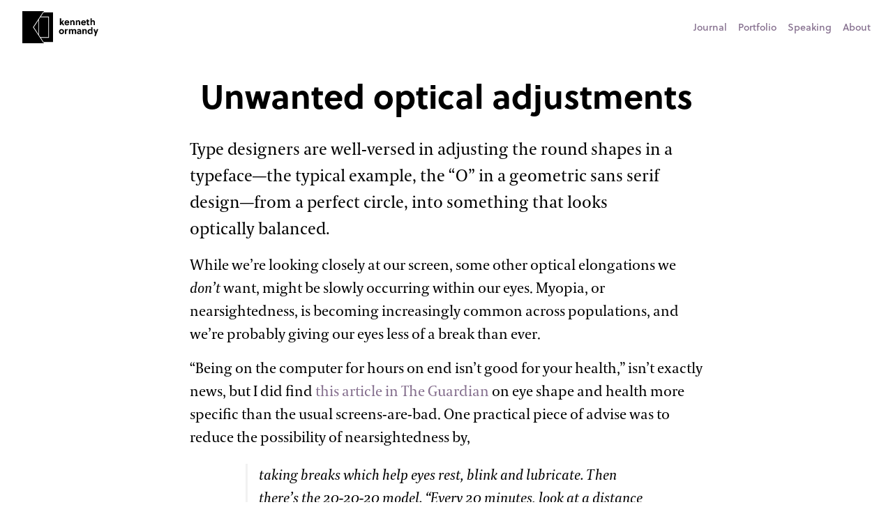

--- FILE ---
content_type: text/html; charset=UTF-8
request_url: https://kennethormandy.com/list/2021-12-02/
body_size: 29542
content:
<!DOCTYPE html><html lang="en"><head><meta charSet="utf-8"/><meta http-equiv="x-ua-compatible" content="ie=edge"/><meta name="viewport" content="width=device-width, initial-scale=1, shrink-to-fit=no"/><style data-href="/styles.01d33c9fb97a4c469fc1.css" data-identity="gatsby-global-css">@font-face{font-family:Fira Mono;font-style:normal;font-weight:400;src:local("FiraMono-Regular"),url(/static/FiraMono-Regular-42fa25b081e5444269e2451ddda5c3ae.woff2) format("woff2"),url(/static/FiraMono-Regular-58ea07e7d3f4e51e98eddf555ca4a531.woff) format("woff")}

/*! normalize.css v6.0.0 | MIT License | github.com/necolas/normalize.css */html{-ms-text-size-adjust:100%;-webkit-text-size-adjust:100%;line-height:1.15}article,aside,footer,header,nav,section{display:block}h1{font-size:2em;margin:.67em 0}figcaption,figure,main{display:block}figure{margin:1em 40px}hr{-webkit-box-sizing:content-box;box-sizing:content-box;overflow:visible}pre{font-family:monospace,monospace;font-size:1em}a{-webkit-text-decoration-skip:objects;background-color:transparent}abbr[title]{text-decoration:underline;-webkit-text-decoration:underline dotted;text-decoration:underline dotted}b,strong{font-weight:inherit;font-weight:bolder}code,kbd,samp{font-family:monospace,monospace;font-size:1em}dfn{font-style:italic}mark{background-color:#ff0;color:#000}small{font-size:80%}sub,sup{font-size:75%;line-height:0;position:relative;vertical-align:baseline}sub{bottom:-.25em}sup{top:-.5em}audio,video{display:inline-block}audio:not([controls]){display:none;height:0}img{border-style:none}svg:not(:root){overflow:hidden}button,input,optgroup,select,textarea{margin:0}button,input{overflow:visible}button,select{text-transform:none}[type=reset],[type=submit],button,html [type=button]{-webkit-appearance:button}[type=button]::-moz-focus-inner,[type=reset]::-moz-focus-inner,[type=submit]::-moz-focus-inner,button::-moz-focus-inner{border-style:none;padding:0}[type=button]:-moz-focusring,[type=reset]:-moz-focusring,[type=submit]:-moz-focusring,button:-moz-focusring{outline:1px dotted ButtonText}legend{-webkit-box-sizing:border-box;box-sizing:border-box;color:inherit;display:table;max-width:100%;padding:0;white-space:normal}progress{display:inline-block;vertical-align:baseline}textarea{overflow:auto}[type=checkbox],[type=radio]{-webkit-box-sizing:border-box;box-sizing:border-box;padding:0}[type=number]::-webkit-inner-spin-button,[type=number]::-webkit-outer-spin-button{height:auto}[type=search]{-webkit-appearance:textfield;outline-offset:-2px}[type=search]::-webkit-search-cancel-button,[type=search]::-webkit-search-decoration{-webkit-appearance:none}::-webkit-file-upload-button{-webkit-appearance:button;font:inherit}details,menu{display:block}summary{display:list-item}canvas{display:inline-block}[hidden],template{display:none}.label{display:block;font-size:.875rem;font-weight:700;margin-bottom:.5rem}.input,.select{height:2.5rem}.input,.select,.textarea{border:1px solid #ccc;border-radius:3px;-webkit-box-sizing:border-box;box-sizing:border-box;display:block;font-family:inherit;font-size:inherit;margin-bottom:1rem;padding:.5rem;width:100%}.btn{-webkit-appearance:none;background-color:transparent;border:1px solid transparent;border:var(--border-width) solid transparent;color:inherit;cursor:pointer;display:inline-block;font-family:Avenir Next,AvenirNext-SemiBold,Futura-Medium,Futura,Futura Std,Trebuchet MS,Helvetica,Arial,sans-serif;font-family:var(--button-font-family);font-size:inherit;font-size:var(--button-font-size);font-weight:400;font-weight:var(--button-font-weight);height:auto;line-height:1;line-height:var(--button-line-height);margin:0;padding:.5rem 1rem;padding:var(--button-padding-y) var(--button-padding-x);vertical-align:middle}.btn,.btn:hover{text-decoration:none}.btn:focus{border-color:rgba(0,0,0,.125);border-color:var(--darken-2);-webkit-box-shadow:0 0 0 3px rgba(0,0,0,.25);box-shadow:0 0 0 3px rgba(0,0,0,.25);-webkit-box-shadow:0 0 0 3px var(--darken-3);box-shadow:0 0 0 3px var(--darken-3);outline:none}::-moz-focus-inner{border:0;padding:0}:root{--button-font-family:inherit;--button-font-size:inherit;--button-font-weight:var(--bold-font-weight);--button-line-height:1.125rem;--button-padding-y:.5rem;--button-padding-x:1rem}.btn-primary{background-color:#6495ed;background-color:var(--button-background-color);border-radius:3px;border-radius:var(--border-radius);color:#fff;color:var(--button-color)}.btn-primary:hover{-webkit-box-shadow:inset 0 0 0 20rem rgba(0,0,0,.063);box-shadow:inset 0 0 0 20rem rgba(0,0,0,.063);-webkit-box-shadow:inset 0 0 0 20rem var(--darken-1);box-shadow:inset 0 0 0 20rem var(--darken-1)}.btn-primary:active{-webkit-box-shadow:inset 0 0 0 20rem rgba(0,0,0,.125),inset 0 3px 4px 0 rgba(0,0,0,.25),0 0 1px rgba(0,0,0,.125);box-shadow:inset 0 0 0 20rem rgba(0,0,0,.125),inset 0 3px 4px 0 rgba(0,0,0,.25),0 0 1px rgba(0,0,0,.125);-webkit-box-shadow:inset 0 0 0 20rem var(--darken-2),inset 0 3px 4px 0 var(--darken-3),0 0 1px var(--darken-2);box-shadow:inset 0 0 0 20rem var(--darken-2),inset 0 3px 4px 0 var(--darken-3),0 0 1px var(--darken-2)}.btn-primary.is-disabled,.btn-primary:disabled{opacity:.5}:root{--blue:#0074d9;--button-color:#fff;--button-background-color:var(--blue)}.btn-outline,.btn-outline:hover{border-color:currentcolor}.btn-outline{border-radius:3px;border-radius:var(--border-radius)}.btn-outline:hover{-webkit-box-shadow:inset 0 0 0 20rem rgba(0,0,0,.063);box-shadow:inset 0 0 0 20rem rgba(0,0,0,.063);-webkit-box-shadow:inset 0 0 0 20rem var(--darken-1);box-shadow:inset 0 0 0 20rem var(--darken-1)}.btn-outline:active{-webkit-box-shadow:inset 0 0 0 20rem rgba(0,0,0,.125),inset 0 3px 4px 0 rgba(0,0,0,.25),0 0 1px rgba(0,0,0,.125);box-shadow:inset 0 0 0 20rem rgba(0,0,0,.125),inset 0 3px 4px 0 rgba(0,0,0,.25),0 0 1px rgba(0,0,0,.125);-webkit-box-shadow:inset 0 0 0 20rem var(--darken-2),inset 0 3px 4px 0 var(--darken-3),0 0 1px var(--darken-2);box-shadow:inset 0 0 0 20rem var(--darken-2),inset 0 3px 4px 0 var(--darken-3),0 0 1px var(--darken-2)}.btn-outline.is-disabled,.btn-outline:disabled{opacity:.5}.h00{font-size:4rem;font-size:var(--h00)}.h0{font-size:3rem;font-size:var(--h0)}.h1{font-size:2rem;font-size:var(--h1)}.h2{font-size:1.5rem;font-size:var(--h2)}.h3{font-size:1.25rem;font-size:var(--h3)}.h4{font-size:1rem;font-size:var(--h4)}.h5{font-size:.875rem;font-size:var(--h5)}.h6{font-size:.75rem;font-size:var(--h6)}.font-family-inherit{font-family:inherit}.font-size-inherit{font-size:inherit}.text-decoration-none{text-decoration:none}.bold{font-weight:700;font-weight:var(--bold-font-weight,bold)}.regular{font-weight:400}.italic{font-style:italic}.caps{letter-spacing:.033em;letter-spacing:var(--caps-letter-spacing);text-transform:uppercase}.left-align{text-align:left}.center{text-align:center}.right-align{text-align:right}.justify{text-align:justify}.nowrap{white-space:nowrap}.break-word{word-wrap:break-word}.line-height-1{line-height:1;line-height:var(--line-height-1)}.line-height-2{line-height:1.125;line-height:var(--line-height-2)}.line-height-3{line-height:1.33;line-height:var(--line-height-3)}.line-height-4{line-height:1.5;line-height:var(--line-height-4)}.list-style-none{list-style:none}.underline{text-decoration:underline}.truncate{max-width:100%;overflow:hidden;text-overflow:ellipsis;white-space:nowrap}.list-reset{list-style:none;padding-left:0}:root{--line-height-3:1.25;--caps-letter-spacing:.2em}.inline{display:inline}.block{display:block}.inline-block{display:inline-block}.table{display:table}.table-cell{display:table-cell}.overflow-hidden{overflow:hidden}.overflow-scroll{overflow:scroll}.overflow-auto{overflow:auto}.clearfix:after,.clearfix:before{content:" ";display:table}.clearfix:after{clear:both}.left{float:left}.right{float:right}.fit{max-width:100%}.max-width-1{max-width:24rem;max-width:var(--width-1)}.max-width-2{max-width:32rem;max-width:var(--width-2)}.max-width-3{max-width:48rem;max-width:var(--width-3)}.max-width-4{max-width:64rem;max-width:var(--width-4)}.border-box{-webkit-box-sizing:border-box;box-sizing:border-box}.align-baseline{vertical-align:baseline}.align-top{vertical-align:top}.align-middle{vertical-align:middle}.align-bottom{vertical-align:bottom}.m0{margin:0}.mt0{margin-top:0}.mr0{margin-right:0}.mb0{margin-bottom:0}.ml0,.mx0{margin-left:0}.mx0{margin-right:0}.my0{margin-bottom:0;margin-top:0}.m1{margin:.5rem;margin:var(--space-1)}.mt1{margin-top:.5rem;margin-top:var(--space-1)}.mr1{margin-right:.5rem;margin-right:var(--space-1)}.mb1{margin-bottom:.5rem;margin-bottom:var(--space-1)}.ml1,.mx1{margin-left:.5rem;margin-left:var(--space-1)}.mx1{margin-right:.5rem;margin-right:var(--space-1)}.my1{margin-bottom:.5rem;margin-bottom:var(--space-1);margin-top:.5rem;margin-top:var(--space-1)}.m2{margin:1rem;margin:var(--space-2)}.mt2{margin-top:1rem;margin-top:var(--space-2)}.mr2{margin-right:1rem;margin-right:var(--space-2)}.mb2{margin-bottom:1rem;margin-bottom:var(--space-2)}.ml2,.mx2{margin-left:1rem;margin-left:var(--space-2)}.mx2{margin-right:1rem;margin-right:var(--space-2)}.my2{margin-bottom:1rem;margin-bottom:var(--space-2);margin-top:1rem;margin-top:var(--space-2)}.m3{margin:2rem;margin:var(--space-3)}.mt3{margin-top:2rem;margin-top:var(--space-3)}.mr3{margin-right:2rem;margin-right:var(--space-3)}.mb3{margin-bottom:2rem;margin-bottom:var(--space-3)}.ml3,.mx3{margin-left:2rem;margin-left:var(--space-3)}.mx3{margin-right:2rem;margin-right:var(--space-3)}.my3{margin-bottom:2rem;margin-bottom:var(--space-3);margin-top:2rem;margin-top:var(--space-3)}.m4{margin:4rem;margin:var(--space-4)}.mt4{margin-top:4rem;margin-top:var(--space-4)}.mr4{margin-right:4rem;margin-right:var(--space-4)}.mb4{margin-bottom:4rem;margin-bottom:var(--space-4)}.ml4,.mx4{margin-left:4rem;margin-left:var(--space-4)}.mx4{margin-right:4rem;margin-right:var(--space-4)}.my4{margin-bottom:4rem;margin-bottom:var(--space-4);margin-top:4rem;margin-top:var(--space-4)}.mxn1{margin-left:-.5rem;margin-left:calc(var(--space-1)*-1);margin-right:-.5rem;margin-right:calc(var(--space-1)*-1)}.mxn2{margin-left:-1rem;margin-left:calc(var(--space-2)*-1);margin-right:-1rem;margin-right:calc(var(--space-2)*-1)}.mxn3{margin-left:-2rem;margin-left:calc(var(--space-3)*-1);margin-right:-2rem;margin-right:calc(var(--space-3)*-1)}.mxn4{margin-left:-4rem;margin-left:calc(var(--space-4)*-1);margin-right:-4rem;margin-right:calc(var(--space-4)*-1)}.m-auto{margin:auto}.mt-auto{margin-top:auto}.mr-auto{margin-right:auto}.mb-auto{margin-bottom:auto}.ml-auto,.mx-auto{margin-left:auto}.mx-auto{margin-right:auto}.my-auto{margin-bottom:auto;margin-top:auto}@media (min-width:40em){.sm-mxn1{margin-left:-.5rem;margin-left:calc(var(--space-1)*-1);margin-right:-.5rem;margin-right:calc(var(--space-1)*-1)}.sm-mxn2{margin-left:-1rem;margin-left:calc(var(--space-2)*-1);margin-right:-1rem;margin-right:calc(var(--space-2)*-1)}.sm-mxn3{margin-left:-2rem;margin-left:calc(var(--space-3)*-1);margin-right:-2rem;margin-right:calc(var(--space-3)*-1)}.sm-mxn4{margin-left:-4rem;margin-left:calc(var(--space-4)*-1);margin-right:-4rem;margin-right:calc(var(--space-4)*-1)}}@media (min-width:52em){.md-mxn1{margin-left:-.5rem;margin-left:calc(var(--space-1)*-1);margin-right:-.5rem;margin-right:calc(var(--space-1)*-1)}.md-mxn2{margin-left:-1rem;margin-left:calc(var(--space-2)*-1);margin-right:-1rem;margin-right:calc(var(--space-2)*-1)}.md-mxn3{margin-left:-2rem;margin-left:calc(var(--space-3)*-1);margin-right:-2rem;margin-right:calc(var(--space-3)*-1)}.md-mxn4{margin-left:-4rem;margin-left:calc(var(--space-4)*-1);margin-right:-4rem;margin-right:calc(var(--space-4)*-1)}}@media (min-width:64em){.lg-mxn1{margin-left:-.5rem;margin-left:calc(var(--space-1)*-1);margin-right:-.5rem;margin-right:calc(var(--space-1)*-1)}.lg-mxn2{margin-left:-1rem;margin-left:calc(var(--space-2)*-1);margin-right:-1rem;margin-right:calc(var(--space-2)*-1)}.lg-mxn3{margin-left:-2rem;margin-left:calc(var(--space-3)*-1);margin-right:-2rem;margin-right:calc(var(--space-3)*-1)}.lg-mxn4{margin-left:-4rem;margin-left:calc(var(--space-4)*-1);margin-right:-4rem;margin-right:calc(var(--space-4)*-1)}}.p0{padding:0}.pt0{padding-top:0}.pr0{padding-right:0}.pb0{padding-bottom:0}.pl0,.px0{padding-left:0}.px0{padding-right:0}.py0{padding-bottom:0;padding-top:0}.p1{padding:.5rem;padding:var(--space-1)}.pt1{padding-top:.5rem;padding-top:var(--space-1)}.pr1{padding-right:.5rem;padding-right:var(--space-1)}.pb1{padding-bottom:.5rem;padding-bottom:var(--space-1)}.pl1{padding-left:.5rem;padding-left:var(--space-1)}.py1{padding-bottom:.5rem;padding-bottom:var(--space-1);padding-top:.5rem;padding-top:var(--space-1)}.px1{padding-left:.5rem;padding-left:var(--space-1);padding-right:.5rem;padding-right:var(--space-1)}.p2{padding:1rem;padding:var(--space-2)}.pt2{padding-top:1rem;padding-top:var(--space-2)}.pr2{padding-right:1rem;padding-right:var(--space-2)}.pb2{padding-bottom:1rem;padding-bottom:var(--space-2)}.pl2{padding-left:1rem;padding-left:var(--space-2)}.py2{padding-bottom:1rem;padding-bottom:var(--space-2);padding-top:1rem;padding-top:var(--space-2)}.px2{padding-left:1rem;padding-left:var(--space-2);padding-right:1rem;padding-right:var(--space-2)}.p3{padding:2rem;padding:var(--space-3)}.pt3{padding-top:2rem;padding-top:var(--space-3)}.pr3{padding-right:2rem;padding-right:var(--space-3)}.pb3{padding-bottom:2rem;padding-bottom:var(--space-3)}.pl3{padding-left:2rem;padding-left:var(--space-3)}.py3{padding-bottom:2rem;padding-bottom:var(--space-3);padding-top:2rem;padding-top:var(--space-3)}.px3{padding-left:2rem;padding-left:var(--space-3);padding-right:2rem;padding-right:var(--space-3)}.p4{padding:4rem;padding:var(--space-4)}.pt4{padding-top:4rem;padding-top:var(--space-4)}.pr4{padding-right:4rem;padding-right:var(--space-4)}.pb4{padding-bottom:4rem;padding-bottom:var(--space-4)}.pl4{padding-left:4rem;padding-left:var(--space-4)}.py4{padding-bottom:4rem;padding-bottom:var(--space-4);padding-top:4rem;padding-top:var(--space-4)}.px4{padding-left:4rem;padding-left:var(--space-4);padding-right:4rem;padding-right:var(--space-4)}.col{float:left}.col,.col-right{-webkit-box-sizing:border-box;box-sizing:border-box}.col-right{float:right}.col-1{width:8.33333%}.col-2{width:16.66667%}.col-3{width:25%}.col-4{width:33.33333%}.col-5{width:41.66667%}.col-6{width:50%}.col-7{width:58.33333%}.col-8{width:66.66667%}.col-9{width:75%}.col-10{width:83.33333%}.col-11{width:91.66667%}.col-12{width:100%}@media (min-width:40em){.sm-col{float:left}.sm-col,.sm-col-right{-webkit-box-sizing:border-box;box-sizing:border-box}.sm-col-right{float:right}.sm-col-1{width:8.33333%}.sm-col-2{width:16.66667%}.sm-col-3{width:25%}.sm-col-4{width:33.33333%}.sm-col-5{width:41.66667%}.sm-col-6{width:50%}.sm-col-7{width:58.33333%}.sm-col-8{width:66.66667%}.sm-col-9{width:75%}.sm-col-10{width:83.33333%}.sm-col-11{width:91.66667%}.sm-col-12{width:100%}}@media (min-width:52em){.md-col{float:left}.md-col,.md-col-right{-webkit-box-sizing:border-box;box-sizing:border-box}.md-col-right{float:right}.md-col-1{width:8.33333%}.md-col-2{width:16.66667%}.md-col-3{width:25%}.md-col-4{width:33.33333%}.md-col-5{width:41.66667%}.md-col-6{width:50%}.md-col-7{width:58.33333%}.md-col-8{width:66.66667%}.md-col-9{width:75%}.md-col-10{width:83.33333%}.md-col-11{width:91.66667%}.md-col-12{width:100%}}@media (min-width:64em){.lg-col{float:left}.lg-col,.lg-col-right{-webkit-box-sizing:border-box;box-sizing:border-box}.lg-col-right{float:right}.lg-col-1{width:8.33333%}.lg-col-2{width:16.66667%}.lg-col-3{width:25%}.lg-col-4{width:33.33333%}.lg-col-5{width:41.66667%}.lg-col-6{width:50%}.lg-col-7{width:58.33333%}.lg-col-8{width:66.66667%}.lg-col-9{width:75%}.lg-col-10{width:83.33333%}.lg-col-11{width:91.66667%}.lg-col-12{width:100%}}.flex{display:-webkit-box;display:-webkit-flex;display:-ms-flexbox;display:flex}@media (min-width:40em){.sm-flex{display:-webkit-box;display:-webkit-flex;display:-ms-flexbox;display:flex}}@media (min-width:52em){.md-flex{display:-webkit-box;display:-webkit-flex;display:-ms-flexbox;display:flex}}@media (min-width:64em){.lg-flex{display:-webkit-box;display:-webkit-flex;display:-ms-flexbox;display:flex}}.flex-column{-webkit-box-orient:vertical;-webkit-box-direction:normal;-webkit-flex-direction:column;-ms-flex-direction:column;flex-direction:column}.flex-wrap{-webkit-flex-wrap:wrap;-ms-flex-wrap:wrap;flex-wrap:wrap}.items-start{-webkit-box-align:start;-ms-flex-align:start;-webkit-align-items:flex-start;align-items:flex-start}.items-end{-webkit-box-align:end;-ms-flex-align:end;-webkit-align-items:flex-end;align-items:flex-end}.items-center{-webkit-box-align:center;-ms-flex-align:center;-webkit-align-items:center;align-items:center}.items-baseline{-webkit-box-align:baseline;-ms-flex-align:baseline;-webkit-align-items:baseline;align-items:baseline}.items-stretch{-webkit-box-align:stretch;-ms-flex-align:stretch;-webkit-align-items:stretch;align-items:stretch}.self-start{-ms-flex-item-align:start;-webkit-align-self:flex-start;align-self:flex-start}.self-end{-ms-flex-item-align:end;-webkit-align-self:flex-end;align-self:flex-end}.self-center{-ms-flex-item-align:center;-webkit-align-self:center;align-self:center}.self-baseline{-ms-flex-item-align:baseline;-webkit-align-self:baseline;align-self:baseline}.self-stretch{-ms-flex-item-align:stretch;-webkit-align-self:stretch;align-self:stretch}.justify-start{-webkit-box-pack:start;-ms-flex-pack:start;-webkit-justify-content:flex-start;justify-content:flex-start}.justify-end{-webkit-box-pack:end;-ms-flex-pack:end;-webkit-justify-content:flex-end;justify-content:flex-end}.justify-center{-webkit-box-pack:center;-ms-flex-pack:center;-webkit-justify-content:center;justify-content:center}.justify-between{-webkit-box-pack:justify;-ms-flex-pack:justify;-webkit-justify-content:space-between;justify-content:space-between}.justify-around{-ms-flex-pack:distribute;-webkit-justify-content:space-around;justify-content:space-around}.justify-evenly{-webkit-box-pack:space-evenly;-ms-flex-pack:space-evenly;-webkit-justify-content:space-evenly;justify-content:space-evenly}.content-start{-ms-flex-line-pack:start;-webkit-align-content:flex-start;align-content:flex-start}.content-end{-ms-flex-line-pack:end;-webkit-align-content:flex-end;align-content:flex-end}.content-center{-ms-flex-line-pack:center;-webkit-align-content:center;align-content:center}.content-between{-ms-flex-line-pack:justify;-webkit-align-content:space-between;align-content:space-between}.content-around{-ms-flex-line-pack:distribute;-webkit-align-content:space-around;align-content:space-around}.content-stretch{-ms-flex-line-pack:stretch;-webkit-align-content:stretch;align-content:stretch}.flex-auto{-webkit-box-flex:1;-webkit-flex:1 1 auto;-ms-flex:1 1 auto;flex:1 1 auto;min-height:0;min-width:0}.flex-none{-webkit-box-flex:0;-webkit-flex:none;-ms-flex:none;flex:none}.order-0{-webkit-box-ordinal-group:1;-ms-flex-order:0;-webkit-order:0;order:0}.order-1{-webkit-box-ordinal-group:2;-ms-flex-order:1;-webkit-order:1;order:1}.order-2{-webkit-box-ordinal-group:3;-ms-flex-order:2;-webkit-order:2;order:2}.order-3{-webkit-box-ordinal-group:4;-ms-flex-order:3;-webkit-order:3;order:3}.order-last{-webkit-box-ordinal-group:100000;-ms-flex-order:99999;-webkit-order:99999;order:99999}.relative{position:relative}.absolute{position:absolute}.fixed{position:fixed}.top-0{top:0}.right-0{right:0}.bottom-0{bottom:0}.left-0{left:0}.z1{z-index:1;z-index:var(--z1)}.z2{z-index:2;z-index:var(--z2)}.z3{z-index:3;z-index:var(--z3)}.z4{z-index:4;z-index:var(--z4)}.border{border-style:solid;border-width:1px;border-width:var(--border-width)}.border-top{border-top-style:solid;border-top-width:1px;border-top-width:var(--border-width)}.border-right{border-right-style:solid;border-right-width:1px;border-right-width:var(--border-width)}.border-bottom{border-bottom-style:solid;border-bottom-width:1px;border-bottom-width:var(--border-width)}.border-left{border-left-style:solid;border-left-width:1px;border-left-width:var(--border-width)}.border-none{border:0}.rounded{border-radius:3px;border-radius:var(--border-radius)}.circle{border-radius:50%}.rounded-top{border-radius:3px 3px 0 0;border-radius:var(--border-radius) var(--border-radius) 0 0}.rounded-right{border-radius:0 3px 3px 0;border-radius:0 var(--border-radius) var(--border-radius) 0}.rounded-bottom{border-radius:0 0 3px 3px;border-radius:0 0 var(--border-radius) var(--border-radius)}.rounded-left{border-radius:3px 0 0 3px;border-radius:var(--border-radius) 0 0 var(--border-radius)}.not-rounded{border-radius:0}.hide{clip:rect(1px,1px,1px,1px);height:1px;overflow:hidden;position:absolute!important;width:1px}@media (max-width:40em){.xs-hide{display:none!important}}@media (min-width:40em) and (max-width:51.99em){.sm-hide{display:none!important}}@media (min-width:52em) and (max-width:63.99em){.md-hide{display:none!important}}@media (min-width:64em){.lg-hide{display:none!important}}.display-none{display:none!important}@media (min-width:40em){.sm-m0{margin:0}.sm-mt0{margin-top:0}.sm-mr0{margin-right:0}.sm-mb0{margin-bottom:0}.sm-ml0,.sm-mx0{margin-left:0}.sm-mx0{margin-right:0}.sm-my0{margin-bottom:0;margin-top:0}.sm-m1{margin:.5rem;margin:var(--space-1)}.sm-mt1{margin-top:.5rem;margin-top:var(--space-1)}.sm-mr1{margin-right:.5rem;margin-right:var(--space-1)}.sm-mb1{margin-bottom:.5rem;margin-bottom:var(--space-1)}.sm-ml1,.sm-mx1{margin-left:.5rem;margin-left:var(--space-1)}.sm-mx1{margin-right:.5rem;margin-right:var(--space-1)}.sm-my1{margin-bottom:.5rem;margin-bottom:var(--space-1);margin-top:.5rem;margin-top:var(--space-1)}.sm-m2{margin:1rem;margin:var(--space-2)}.sm-mt2{margin-top:1rem;margin-top:var(--space-2)}.sm-mr2{margin-right:1rem;margin-right:var(--space-2)}.sm-mb2{margin-bottom:1rem;margin-bottom:var(--space-2)}.sm-ml2,.sm-mx2{margin-left:1rem;margin-left:var(--space-2)}.sm-mx2{margin-right:1rem;margin-right:var(--space-2)}.sm-my2{margin-bottom:1rem;margin-bottom:var(--space-2);margin-top:1rem;margin-top:var(--space-2)}.sm-m3{margin:2rem;margin:var(--space-3)}.sm-mt3{margin-top:2rem;margin-top:var(--space-3)}.sm-mr3{margin-right:2rem;margin-right:var(--space-3)}.sm-mb3{margin-bottom:2rem;margin-bottom:var(--space-3)}.sm-ml3,.sm-mx3{margin-left:2rem;margin-left:var(--space-3)}.sm-mx3{margin-right:2rem;margin-right:var(--space-3)}.sm-my3{margin-bottom:2rem;margin-bottom:var(--space-3);margin-top:2rem;margin-top:var(--space-3)}.sm-m4{margin:4rem;margin:var(--space-4)}.sm-mt4{margin-top:4rem;margin-top:var(--space-4)}.sm-mr4{margin-right:4rem;margin-right:var(--space-4)}.sm-mb4{margin-bottom:4rem;margin-bottom:var(--space-4)}.sm-ml4,.sm-mx4{margin-left:4rem;margin-left:var(--space-4)}.sm-mx4{margin-right:4rem;margin-right:var(--space-4)}.sm-my4{margin-bottom:4rem;margin-bottom:var(--space-4);margin-top:4rem;margin-top:var(--space-4)}.sm-mxn1{margin-left:-var(--space-1);margin-right:-var(--space-1)}.sm-mxn2{margin-left:-var(--space-2);margin-right:-var(--space-2)}.sm-mxn3{margin-left:-var(--space-3);margin-right:-var(--space-3)}.sm-mxn4{margin-left:-var(--space-4);margin-right:-var(--space-4)}.sm-ml-auto{margin-left:auto}.sm-mr-auto,.sm-mx-auto{margin-right:auto}.sm-mx-auto{margin-left:auto}}@media (min-width:52em){.md-m0{margin:0}.md-mt0{margin-top:0}.md-mr0{margin-right:0}.md-mb0{margin-bottom:0}.md-ml0,.md-mx0{margin-left:0}.md-mx0{margin-right:0}.md-my0{margin-bottom:0;margin-top:0}.md-m1{margin:.5rem;margin:var(--space-1)}.md-mt1{margin-top:.5rem;margin-top:var(--space-1)}.md-mr1{margin-right:.5rem;margin-right:var(--space-1)}.md-mb1{margin-bottom:.5rem;margin-bottom:var(--space-1)}.md-ml1,.md-mx1{margin-left:.5rem;margin-left:var(--space-1)}.md-mx1{margin-right:.5rem;margin-right:var(--space-1)}.md-my1{margin-bottom:.5rem;margin-bottom:var(--space-1);margin-top:.5rem;margin-top:var(--space-1)}.md-m2{margin:1rem;margin:var(--space-2)}.md-mt2{margin-top:1rem;margin-top:var(--space-2)}.md-mr2{margin-right:1rem;margin-right:var(--space-2)}.md-mb2{margin-bottom:1rem;margin-bottom:var(--space-2)}.md-ml2,.md-mx2{margin-left:1rem;margin-left:var(--space-2)}.md-mx2{margin-right:1rem;margin-right:var(--space-2)}.md-my2{margin-bottom:1rem;margin-bottom:var(--space-2);margin-top:1rem;margin-top:var(--space-2)}.md-m3{margin:2rem;margin:var(--space-3)}.md-mt3{margin-top:2rem;margin-top:var(--space-3)}.md-mr3{margin-right:2rem;margin-right:var(--space-3)}.md-mb3{margin-bottom:2rem;margin-bottom:var(--space-3)}.md-ml3,.md-mx3{margin-left:2rem;margin-left:var(--space-3)}.md-mx3{margin-right:2rem;margin-right:var(--space-3)}.md-my3{margin-bottom:2rem;margin-bottom:var(--space-3);margin-top:2rem;margin-top:var(--space-3)}.md-m4{margin:4rem;margin:var(--space-4)}.md-mt4{margin-top:4rem;margin-top:var(--space-4)}.md-mr4{margin-right:4rem;margin-right:var(--space-4)}.md-mb4{margin-bottom:4rem;margin-bottom:var(--space-4)}.md-ml4,.md-mx4{margin-left:4rem;margin-left:var(--space-4)}.md-mx4{margin-right:4rem;margin-right:var(--space-4)}.md-my4{margin-bottom:4rem;margin-bottom:var(--space-4);margin-top:4rem;margin-top:var(--space-4)}.md-mxn1{margin-left:-var(--space-1);margin-right:-var(--space-1)}.md-mxn2{margin-left:-var(--space-2);margin-right:-var(--space-2)}.md-mxn3{margin-left:-var(--space-3);margin-right:-var(--space-3)}.md-mxn4{margin-left:-var(--space-4);margin-right:-var(--space-4)}.md-ml-auto{margin-left:auto}.md-mr-auto,.md-mx-auto{margin-right:auto}.md-mx-auto{margin-left:auto}}@media (min-width:64em){.lg-m0{margin:0}.lg-mt0{margin-top:0}.lg-mr0{margin-right:0}.lg-mb0{margin-bottom:0}.lg-ml0,.lg-mx0{margin-left:0}.lg-mx0{margin-right:0}.lg-my0{margin-bottom:0;margin-top:0}.lg-m1{margin:.5rem;margin:var(--space-1)}.lg-mt1{margin-top:.5rem;margin-top:var(--space-1)}.lg-mr1{margin-right:.5rem;margin-right:var(--space-1)}.lg-mb1{margin-bottom:.5rem;margin-bottom:var(--space-1)}.lg-ml1,.lg-mx1{margin-left:.5rem;margin-left:var(--space-1)}.lg-mx1{margin-right:.5rem;margin-right:var(--space-1)}.lg-my1{margin-bottom:.5rem;margin-bottom:var(--space-1);margin-top:.5rem;margin-top:var(--space-1)}.lg-m2{margin:1rem;margin:var(--space-2)}.lg-mt2{margin-top:1rem;margin-top:var(--space-2)}.lg-mr2{margin-right:1rem;margin-right:var(--space-2)}.lg-mb2{margin-bottom:1rem;margin-bottom:var(--space-2)}.lg-ml2,.lg-mx2{margin-left:1rem;margin-left:var(--space-2)}.lg-mx2{margin-right:1rem;margin-right:var(--space-2)}.lg-my2{margin-bottom:1rem;margin-bottom:var(--space-2);margin-top:1rem;margin-top:var(--space-2)}.lg-m3{margin:2rem;margin:var(--space-3)}.lg-mt3{margin-top:2rem;margin-top:var(--space-3)}.lg-mr3{margin-right:2rem;margin-right:var(--space-3)}.lg-mb3{margin-bottom:2rem;margin-bottom:var(--space-3)}.lg-ml3,.lg-mx3{margin-left:2rem;margin-left:var(--space-3)}.lg-mx3{margin-right:2rem;margin-right:var(--space-3)}.lg-my3{margin-bottom:2rem;margin-bottom:var(--space-3);margin-top:2rem;margin-top:var(--space-3)}.lg-m4{margin:4rem;margin:var(--space-4)}.lg-mt4{margin-top:4rem;margin-top:var(--space-4)}.lg-mr4{margin-right:4rem;margin-right:var(--space-4)}.lg-mb4{margin-bottom:4rem;margin-bottom:var(--space-4)}.lg-ml4,.lg-mx4{margin-left:4rem;margin-left:var(--space-4)}.lg-mx4{margin-right:4rem;margin-right:var(--space-4)}.lg-my4{margin-bottom:4rem;margin-bottom:var(--space-4);margin-top:4rem;margin-top:var(--space-4)}.lg-mxn1{margin-left:-var(--space-1);margin-right:-var(--space-1)}.lg-mxn2{margin-left:-var(--space-2);margin-right:-var(--space-2)}.lg-mxn3{margin-left:-var(--space-3);margin-right:-var(--space-3)}.lg-mxn4{margin-left:-var(--space-4);margin-right:-var(--space-4)}.lg-ml-auto{margin-left:auto}.lg-mr-auto,.lg-mx-auto{margin-right:auto}.lg-mx-auto{margin-left:auto}}@media (min-width:40em){.sm-p0{padding:0}.sm-pt0{padding-top:0}.sm-pr0{padding-right:0}.sm-pb0{padding-bottom:0}.sm-pl0,.sm-px0{padding-left:0}.sm-px0{padding-right:0}.sm-py0{padding-bottom:0;padding-top:0}.sm-p1{padding:.5rem;padding:var(--space-1)}.sm-pt1{padding-top:.5rem;padding-top:var(--space-1)}.sm-pr1{padding-right:.5rem;padding-right:var(--space-1)}.sm-pb1{padding-bottom:.5rem;padding-bottom:var(--space-1)}.sm-pl1,.sm-px1{padding-left:.5rem;padding-left:var(--space-1)}.sm-px1{padding-right:.5rem;padding-right:var(--space-1)}.sm-py1{padding-bottom:.5rem;padding-bottom:var(--space-1);padding-top:.5rem;padding-top:var(--space-1)}.sm-p2{padding:1rem;padding:var(--space-2)}.sm-pt2{padding-top:1rem;padding-top:var(--space-2)}.sm-pr2{padding-right:1rem;padding-right:var(--space-2)}.sm-pb2{padding-bottom:1rem;padding-bottom:var(--space-2)}.sm-pl2,.sm-px2{padding-left:1rem;padding-left:var(--space-2)}.sm-px2{padding-right:1rem;padding-right:var(--space-2)}.sm-py2{padding-bottom:1rem;padding-bottom:var(--space-2);padding-top:1rem;padding-top:var(--space-2)}.sm-p3{padding:2rem;padding:var(--space-3)}.sm-pt3{padding-top:2rem;padding-top:var(--space-3)}.sm-pr3{padding-right:2rem;padding-right:var(--space-3)}.sm-pb3{padding-bottom:2rem;padding-bottom:var(--space-3)}.sm-pl3,.sm-px3{padding-left:2rem;padding-left:var(--space-3)}.sm-px3{padding-right:2rem;padding-right:var(--space-3)}.sm-py3{padding-bottom:2rem;padding-bottom:var(--space-3);padding-top:2rem;padding-top:var(--space-3)}.sm-p4{padding:4rem;padding:var(--space-4)}.sm-pt4{padding-top:4rem;padding-top:var(--space-4)}.sm-pr4{padding-right:4rem;padding-right:var(--space-4)}.sm-pb4{padding-bottom:4rem;padding-bottom:var(--space-4)}.sm-pl4,.sm-px4{padding-left:4rem;padding-left:var(--space-4)}.sm-px4{padding-right:4rem;padding-right:var(--space-4)}.sm-py4{padding-bottom:4rem;padding-bottom:var(--space-4);padding-top:4rem;padding-top:var(--space-4)}}@media (min-width:52em){.md-p0{padding:0}.md-pt0{padding-top:0}.md-pr0{padding-right:0}.md-pb0{padding-bottom:0}.md-pl0,.md-px0{padding-left:0}.md-px0{padding-right:0}.md-py0{padding-bottom:0;padding-top:0}.md-p1{padding:.5rem;padding:var(--space-1)}.md-pt1{padding-top:.5rem;padding-top:var(--space-1)}.md-pr1{padding-right:.5rem;padding-right:var(--space-1)}.md-pb1{padding-bottom:.5rem;padding-bottom:var(--space-1)}.md-pl1,.md-px1{padding-left:.5rem;padding-left:var(--space-1)}.md-px1{padding-right:.5rem;padding-right:var(--space-1)}.md-py1{padding-bottom:.5rem;padding-bottom:var(--space-1);padding-top:.5rem;padding-top:var(--space-1)}.md-p2{padding:1rem;padding:var(--space-2)}.md-pt2{padding-top:1rem;padding-top:var(--space-2)}.md-pr2{padding-right:1rem;padding-right:var(--space-2)}.md-pb2{padding-bottom:1rem;padding-bottom:var(--space-2)}.md-pl2,.md-px2{padding-left:1rem;padding-left:var(--space-2)}.md-px2{padding-right:1rem;padding-right:var(--space-2)}.md-py2{padding-bottom:1rem;padding-bottom:var(--space-2);padding-top:1rem;padding-top:var(--space-2)}.md-p3{padding:2rem;padding:var(--space-3)}.md-pt3{padding-top:2rem;padding-top:var(--space-3)}.md-pr3{padding-right:2rem;padding-right:var(--space-3)}.md-pb3{padding-bottom:2rem;padding-bottom:var(--space-3)}.md-pl3,.md-px3{padding-left:2rem;padding-left:var(--space-3)}.md-px3{padding-right:2rem;padding-right:var(--space-3)}.md-py3{padding-bottom:2rem;padding-bottom:var(--space-3);padding-top:2rem;padding-top:var(--space-3)}.md-p4{padding:4rem;padding:var(--space-4)}.md-pt4{padding-top:4rem;padding-top:var(--space-4)}.md-pr4{padding-right:4rem;padding-right:var(--space-4)}.md-pb4{padding-bottom:4rem;padding-bottom:var(--space-4)}.md-pl4,.md-px4{padding-left:4rem;padding-left:var(--space-4)}.md-px4{padding-right:4rem;padding-right:var(--space-4)}.md-py4{padding-bottom:4rem;padding-bottom:var(--space-4);padding-top:4rem;padding-top:var(--space-4)}}@media (min-width:64em){.lg-p0{padding:0}.lg-pt0{padding-top:0}.lg-pr0{padding-right:0}.lg-pb0{padding-bottom:0}.lg-pl0,.lg-px0{padding-left:0}.lg-px0{padding-right:0}.lg-py0{padding-bottom:0;padding-top:0}.lg-p1{padding:.5rem;padding:var(--space-1)}.lg-pt1{padding-top:.5rem;padding-top:var(--space-1)}.lg-pr1{padding-right:.5rem;padding-right:var(--space-1)}.lg-pb1{padding-bottom:.5rem;padding-bottom:var(--space-1)}.lg-pl1,.lg-px1{padding-left:.5rem;padding-left:var(--space-1)}.lg-px1{padding-right:.5rem;padding-right:var(--space-1)}.lg-py1{padding-bottom:.5rem;padding-bottom:var(--space-1);padding-top:.5rem;padding-top:var(--space-1)}.lg-p2{padding:1rem;padding:var(--space-2)}.lg-pt2{padding-top:1rem;padding-top:var(--space-2)}.lg-pr2{padding-right:1rem;padding-right:var(--space-2)}.lg-pb2{padding-bottom:1rem;padding-bottom:var(--space-2)}.lg-pl2,.lg-px2{padding-left:1rem;padding-left:var(--space-2)}.lg-px2{padding-right:1rem;padding-right:var(--space-2)}.lg-py2{padding-bottom:1rem;padding-bottom:var(--space-2);padding-top:1rem;padding-top:var(--space-2)}.lg-p3{padding:2rem;padding:var(--space-3)}.lg-pt3{padding-top:2rem;padding-top:var(--space-3)}.lg-pr3{padding-right:2rem;padding-right:var(--space-3)}.lg-pb3{padding-bottom:2rem;padding-bottom:var(--space-3)}.lg-pl3,.lg-px3{padding-left:2rem;padding-left:var(--space-3)}.lg-px3{padding-right:2rem;padding-right:var(--space-3)}.lg-py3{padding-bottom:2rem;padding-bottom:var(--space-3);padding-top:2rem;padding-top:var(--space-3)}.lg-p4{padding:4rem;padding:var(--space-4)}.lg-pt4{padding-top:4rem;padding-top:var(--space-4)}.lg-pr4{padding-right:4rem;padding-right:var(--space-4)}.lg-pb4{padding-bottom:4rem;padding-bottom:var(--space-4)}.lg-pl4,.lg-px4{padding-left:4rem;padding-left:var(--space-4)}.lg-px4{padding-right:4rem;padding-right:var(--space-4)}.lg-py4{padding-bottom:4rem;padding-bottom:var(--space-4);padding-top:4rem;padding-top:var(--space-4)}}@media (min-width:40em){.sm-inline{display:inline}.sm-block{display:block}.sm-inline-block{display:inline-block}.sm-table{display:table}.sm-table-cell{display:table-cell}.sm-overflow-hidden{overflow:hidden}.sm-overflow-scroll{overflow:scroll}.sm-overflow-auto{overflow:auto}.sm-left{float:left}.sm-right{float:right}}@media (min-width:52em){.md-inline{display:inline}.md-block{display:block}.md-inline-block{display:inline-block}.md-table{display:table}.md-table-cell{display:table-cell}.md-overflow-hidden{overflow:hidden}.md-overflow-scroll{overflow:scroll}.md-overflow-auto{overflow:auto}.md-left{float:left}.md-right{float:right}}@media (min-width:64em){.lg-inline{display:inline}.lg-block{display:block}.lg-inline-block{display:inline-block}.lg-table{display:table}.lg-table-cell{display:table-cell}.lg-overflow-hidden{overflow:hidden}.lg-overflow-scroll{overflow:scroll}.lg-overflow-auto{overflow:auto}.lg-left{float:left}.lg-right{float:right}}@media (min-width:40em){.sm-relative{position:relative}.sm-absolute{position:absolute}.sm-fixed{position:fixed}.sm-top-0{top:0}.sm-right-0{right:0}.sm-bottom-0{bottom:0}.sm-left-0{left:0}}@media (min-width:52em){.md-relative{position:relative}.md-absolute{position:absolute}.md-fixed{position:fixed}.md-top-0{top:0}.md-right-0{right:0}.md-bottom-0{bottom:0}.md-left-0{left:0}}@media (min-width:64em){.lg-relative{position:relative}.lg-absolute{position:absolute}.lg-fixed{position:fixed}.lg-top-0{top:0}.lg-right-0{right:0}.lg-bottom-0{bottom:0}.lg-left-0{left:0}}@media (min-width:40em){.sm-left-align{text-align:left}.sm-center{text-align:center}.sm-right-align{text-align:right}.sm-justify{text-align:justify}}@media (min-width:52em){.md-left-align{text-align:left}.md-center{text-align:center}.md-right-align{text-align:right}.md-justify{text-align:justify}}@media (min-width:64em){.lg-left-align{text-align:left}.lg-center{text-align:center}.lg-right-align{text-align:right}.lg-justify{text-align:justify}}@media (min-width:40em){.sm-h00{font-size:4rem;font-size:var(--h00)}.sm-h0{font-size:3rem;font-size:var(--h0)}.sm-h1{font-size:2rem;font-size:var(--h1)}.sm-h2{font-size:1.5rem;font-size:var(--h2)}.sm-h3{font-size:1.25rem;font-size:var(--h3)}.sm-h4{font-size:1rem;font-size:var(--h4)}.sm-h5{font-size:.875rem;font-size:var(--h5)}.sm-h6{font-size:.75rem;font-size:var(--h6)}}@media (min-width:52em){.md-h00{font-size:4rem;font-size:var(--h00)}.md-h0{font-size:3rem;font-size:var(--h0)}.md-h1{font-size:2rem;font-size:var(--h1)}.md-h2{font-size:1.5rem;font-size:var(--h2)}.md-h3{font-size:1.25rem;font-size:var(--h3)}.md-h4{font-size:1rem;font-size:var(--h4)}.md-h5{font-size:.875rem;font-size:var(--h5)}.md-h6{font-size:.75rem;font-size:var(--h6)}}@media (min-width:64em){.lg-h00{font-size:4rem;font-size:var(--h00)}.lg-h0{font-size:3rem;font-size:var(--h0)}.lg-h1{font-size:2rem;font-size:var(--h1)}.lg-h2{font-size:1.5rem;font-size:var(--h2)}.lg-h3{font-size:1.25rem;font-size:var(--h3)}.lg-h4{font-size:1rem;font-size:var(--h4)}.lg-h5{font-size:.875rem;font-size:var(--h5)}.lg-h6{font-size:.75rem;font-size:var(--h6)}}.bg-darken-1{background-color:rgba(0,0,0,.063);background-color:var(--darken-1)}.bg-darken-2{background-color:rgba(0,0,0,.125);background-color:var(--darken-2)}.bg-darken-3{background-color:rgba(0,0,0,.25);background-color:var(--darken-3)}.bg-darken-4{background-color:rgba(0,0,0,.5);background-color:var(--darken-4)}:root{--darken-1:rgba(0,0,0,.063);--darken-2:rgba(0,0,0,.125);--darken-3:rgba(0,0,0,.25);--darken-4:rgba(0,0,0,.5)}.bg-lighten-1{background-color:hsla(0,0%,100%,.063);background-color:var(--lighten-1)}.bg-lighten-2{background-color:hsla(0,0%,100%,.125);background-color:var(--lighten-2)}.bg-lighten-3{background-color:hsla(0,0%,100%,.25);background-color:var(--lighten-3)}.bg-lighten-4{background-color:hsla(0,0%,100%,.5);background-color:var(--lighten-4)}:root{--lighten-1:hsla(0,0%,100%,.063);--lighten-2:hsla(0,0%,100%,.125);--lighten-3:hsla(0,0%,100%,.25);--lighten-4:hsla(0,0%,100%,.5)}.muted{opacity:.5}.bg-transparent{background:transparent}.transparent{color:transparent}.color-inherit{color:inherit}.primary{color:#6495ed;color:var(--color-primary)}.bg-primary{background-color:#6495ed;background-color:var(--color-primary)}.border-primary{border-color:#6495ed;border-color:var(--color-primary)}.fill-primary{fill:#6495ed;fill:var(--color-primary)}.secondary{color:#edc6bf;color:var(--color-secondary)}.bg-secondary{background-color:#edc6bf;background-color:var(--color-secondary)}.border-secondary{border-color:#edc6bf;border-color:var(--color-secondary)}.fill-secondary{fill:#edc6bf;fill:var(--color-secondary)}.action{color:blue;color:var(--color-action)}.bg-action{background-color:blue;background-color:var(--color-action)}.border-action{border-color:blue;border-color:var(--color-action)}.fill-action{fill:blue;fill:var(--color-action)}.red{color:#dd817d;color:var(--red)}.bg-red{background-color:#dd817d;background-color:var(--red)}.border-red{border-color:#dd817d;border-color:var(--red)}.fill-red{fill:#dd817d;fill:var(--red)}.white{color:#fff;color:var(--color-background)}.bg-white{background-color:#fff;background-color:var(--color-background)}.border-white{border-color:#fff;border-color:var(--color-background)}.fill-white{fill:#fff;fill:var(--color-background)}.silver{color:#ddd;color:var(--silver)}.bg-silver{background-color:#ddd;background-color:var(--silver)}.border-silver{border-color:#ddd;border-color:var(--silver)}.fill-silver{fill:#ddd;fill:var(--silver)}.gray{color:#403f3d;color:var(--gray)}.bg-gray{background-color:#403f3d;background-color:var(--gray)}.border-gray{border-color:#403f3d;border-color:var(--gray)}.fill-gray{fill:#403f3d;fill:var(--gray)}.black{color:#000;color:var(--color-text)}.bg-black{background-color:#000;background-color:var(--color-text)}.border-black{border-color:#000;border-color:var(--color-text)}.fill-black{fill:#000;fill:var(--color-text)}@media (color-index:48){.bg-darken-1{background-color:hsla(0,0%,100%,.063);background-color:var(--lighten-1)}.bg-darken-2{background-color:hsla(0,0%,100%,.125);background-color:var(--lighten-2)}.bg-darken-3{background-color:hsla(0,0%,100%,.25);background-color:var(--lighten-3)}.bg-darken-4{background-color:hsla(0,0%,100%,.5);background-color:var(--lighten-4)}.bg-lighten-1{background-color:rgba(0,0,0,.063);background-color:var(--darken-1)}.bg-lighten-2{background-color:rgba(0,0,0,.125);background-color:var(--darken-2)}.bg-lighten-3{background-color:rgba(0,0,0,.25);background-color:var(--darken-3)}.bg-lighten-4{background-color:rgba(0,0,0,.5);background-color:var(--darken-4)}}@media (prefers-color-scheme:dark){.bg-darken-1{background-color:hsla(0,0%,100%,.063);background-color:var(--lighten-1)}.bg-darken-2{background-color:hsla(0,0%,100%,.125);background-color:var(--lighten-2)}.bg-darken-3{background-color:hsla(0,0%,100%,.25);background-color:var(--lighten-3)}.bg-darken-4{background-color:hsla(0,0%,100%,.5);background-color:var(--lighten-4)}.bg-lighten-1{background-color:rgba(0,0,0,.063);background-color:var(--darken-1)}.bg-lighten-2{background-color:rgba(0,0,0,.125);background-color:var(--darken-2)}.bg-lighten-3{background-color:rgba(0,0,0,.25);background-color:var(--darken-3)}.bg-lighten-4{background-color:rgba(0,0,0,.5);background-color:var(--darken-4)}}::-moz-selection{background:#edc6bf;background:var(--color-secondary);color:#fff;color:var(--color-background)}::selection{background:#edc6bf;background:var(--color-secondary);color:#fff;color:var(--color-background)}*{-webkit-box-sizing:border-box;box-sizing:border-box}body,html{background:#fff;background:var(--color-background,#fff);min-height:100%}body{color:#000;color:var(--color-text,#111);font-family:Georgia,serif;font-family:var(--text-font-family,Georgia);font-size:var(--h4,1rem);font-weight:400;line-height:1.5;line-height:var(--line-height-4,1.5);margin:0 auto}p{margin-bottom:1rem;margin-bottom:var(--space-2);margin-top:1rem;margin-top:var(--space-2)}abbr,abbr[title]{border-bottom:none;text-decoration:none}abbr[title]{cursor:help}.font-family-ui{font-family:Avenir Next,AvenirNext-SemiBold,Futura-Medium,Futura,Futura Std,Trebuchet MS,Helvetica,Arial,sans-serif;font-family:var(--ui-font-family,sans-serif)}.monospace,code,pre{font-family:Fira Mono,Source Code Pro,Input,Monaco,Consolas,monospace;font-family:var(--monospace-font-family,monospace)}pre{min-width:100%;overflow:auto}h1,h2,h3,h4,h5,h6{font-family:Avenir Next,AvenirNext-SemiBold,Futura-Medium,Futura,Futura Std,Trebuchet MS,Helvetica,Arial,sans-serif;font-family:var(--heading-font-family,sans-serif)}blockquote,ol,ul{margin-left:2rem;margin-left:var(--space-3,2rem);margin-right:2rem;margin-right:var(--space-3,2rem);padding:0}blockquote{border-left:3px solid #ddd;border-left:3px solid var(--silver);font-style:italic;margin-left:1rem;margin-left:var(--space-2);padding-left:1rem;padding-left:var(--space-2)}blockquote footer{font-style:normal}ol ol,ol ul,ul ol,ul ul{margin-left:3rem}li p{margin:0}@media (min-width:50em){ol,ul{margin-left:3rem;margin-right:3rem}blockquote{margin-left:5rem;margin-right:5rem}}a{color:#6495ed;color:var(--color-primary);text-decoration:none}img{display:block;height:auto;width:100%}svg{max-height:100%}figure{margin:0;padding:0}iframe{border:0}small{font-size:.875rem;font-size:var(--h5)}blockquote code,cite code,em code{font-style:normal}.speak-none{speak:none}@media (min-width:35em){[data-pullquote]{display:block;text-align:center}[data-pullquote]:before{content:attr(data-pullquote);font-size:1.5em;line-height:1.33}[data-pullquote]:after{content:attr(data-pullquote-source);display:block}}.Article pre{margin-left:-1rem;margin-right:-1rem;padding:1rem}@media (min-width:50em){.Article pre{margin-left:0;margin-right:0;padding:1.5em}}.btn:focus,.focus,.input:focus,a.block:focus{border-color:transparent;-webkit-box-shadow:none;box-shadow:none;outline:6px solid rgba(0,0,0,.2)}.input,.select{height:auto}.caps+.amp{-webkit-font-feature-settings:"smcp";font-feature-settings:"smcp";font-variant-caps:small-caps}pre .caps{-webkit-font-feature-settings:normal;font-feature-settings:normal;font-variant:normal;font-variant-caps:normal}.Article-content pre{background-color:#ddd;background-color:var(--silver);color:#000;color:var(--color-text)}.Article-content pre ::-moz-selection{background-color:#6495ed;background-color:var(--color-primary);color:#ddd;color:var(--silver)}.Article-content pre ::selection{background-color:#6495ed;background-color:var(--color-primary);color:#ddd;color:var(--silver)}.target-highlight:target{background-color:#ddd;background-color:var(--silver)}@media (min-width:40em){.sm-left-align{text-align:left}}.select-none{-webkit-user-select:none;-moz-user-select:none;-ms-user-select:none;user-select:none}.break-none{white-space:nowrap}.gatsby-resp-image-wrapper{z-index:inherit!important}.figure--breakout .gatsby-resp-image-wrapper{max-width:100%!important}.gatsby-resp-image-link{width:100%}.uppercase{text-transform:uppercase}.lowercase{text-transform:lowercase}.table-striped tr:nth-child(odd){background-color:rgba(0,0,0,.063);background-color:var(--darken-1)}.table.align-top td{vertical-align:top}.twitter-tweet-rendered{margin:0;max-width:auto!important;padding:0;width:100%!important}@media (min-width:76em){.figure--aside>.instagram-media-rendered{max-width:75%!important}}.max-width-5{max-width:80rem;max-width:var(--width-5)}.overflow-x-scroll{overflow-x:scroll}.overflow-x-hidden{overflow-x:hidden}.overflow-y-scroll{overflow-y:scroll}.overflow-y-hidden{overflow-y:hidden}.border-width-thin{border-width:1px;border-width:var(--border-width-thin,var(--border-width),thin)}.border-width-medium{border-width:4px;border-width:var(--border-width-medium,medium)}.border-width-thick{border-width:8px;border-width:var(--border-width-thick,thick)}.center-align{text-align:center}@media (max-width:25em){.GlobalHeader-container{display:block;margin-top:1rem;margin-top:var(--space-2)}}.NavItem--active{background:#ddd;background:var(--silver)}@media (min-width:40em){.ControlItem{-ms-flex-preferred-size:0;-webkit-box-flex:1;-ms-flex-positive:1;-webkit-flex-basis:0;flex-basis:0;-webkit-flex-grow:1;flex-grow:1;max-width:300px}}@media (min-width:52em){.Wrapper{padding-left:1rem;padding-left:var(--space-2);padding-right:1rem;padding-right:var(--space-2)}}@supports not (font-variant-ligatures:common-ligatures){.liga{-webkit-font-feature-settings:"liga";font-feature-settings:"liga"}}.liga{-ms-font-feature-settings:"liga";-webkit-font-feature-settings:"liga","clig";font-feature-settings:"liga","clig";-webkit-font-variant-ligatures:common-ligatures;font-variant-ligatures:common-ligatures}@supports not (font-variant-ligatures:discretionary-ligatures){.dlig{-webkit-font-feature-settings:"dlig";font-feature-settings:"dlig"}}.dlig{-ms-font-feature-settings:"dlig";-webkit-font-feature-settings:"dlig";font-feature-settings:"dlig";-webkit-font-variant-ligatures:discretionary-ligatures;font-variant-ligatures:discretionary-ligatures}.smcp{text-transform:uppercase}@supports not (font-variant-caps:small-caps){.smcp{-webkit-font-feature-settings:"onum","smcp","c2sc" 0;font-feature-settings:"onum","smcp","c2sc" 0;text-transform:inherit}}@supports (font-variant-caps:small-caps){.smcp{-webkit-font-feature-settings:"smcp";font-feature-settings:"smcp";font-variant-caps:small-caps;text-transform:inherit}}@media (-ms-high-contrast:active),(-ms-high-contrast:none){.smcp{text-transform:lowercase}}.smcp{-ms-font-feature-settings:"lnum","smcp","c2sc" 0}@supports (font-variant-caps:all-small-caps) or (font-feature-settings:"c2sc"){.c2sc{text-transform:lowercase}}@supports not (font-variant-caps:all-small-caps){.c2sc{-webkit-font-feature-settings:"onum","smcp" 0,"c2sc";font-feature-settings:"onum","smcp" 0,"c2sc"}}.c2sc{-webkit-font-feature-settings:"smcp","c2sc";font-feature-settings:"smcp","c2sc";font-variant-caps:all-small-caps;text-transform:uppercase}@media (-ms-high-contrast:active),(-ms-high-contrast:none){.c2sc{text-transform:lowercase}}.c2sc{-ms-font-feature-settings:"smcp" 0,"c2sc"}.c2sc.smcp,.caps{text-transform:uppercase}@supports (font-feature-settings:"smcp","c2sc") and not (font-variant-caps:all-small-caps){.c2sc.smcp,.caps{-webkit-font-feature-settings:"smcp","c2sc";font-feature-settings:"smcp","c2sc";text-transform:inherit}}@media (-ms-high-contrast:active),(-ms-high-contrast:none){.c2sc.smcp,.caps{text-transform:lowercase}}.c2sc.smcp,.caps{-ms-font-feature-settings:"smcp","c2sc";-webkit-font-feature-settings:"smcp","c2sc";font-feature-settings:"smcp","c2sc";font-variant-caps:all-small-caps}@supports not (font-variant-caps:small-caps) and not (font-variant-numeric:oldstyle-nums){.smcp.onum{-webkit-font-feature-settings:"onum","smcp" 1;font-feature-settings:"onum","smcp" 1}}@supports not (font-variant-caps:all-small-caps) and not (font-variant-numeric:oldstyle-nums){.c2sc.onum,.caps.onum{-webkit-font-feature-settings:"onum","smcp" 1;font-feature-settings:"onum","smcp" 1;text-transform:lowercase}}.case{-webkit-font-feature-settings:"case";font-feature-settings:"case"}@supports not (font-variant-caps:titling-caps){.titl{-webkit-font-feature-settings:"titl";font-feature-settings:"titl"}}.titl{-ms-font-feature-settings:"titl";-webkit-font-feature-settings:"titl";font-feature-settings:"titl";font-variant-caps:titling-caps}@supports not (font-variant-ligatures:contextual){.calt{-webkit-font-feature-settings:"calt";font-feature-settings:"calt"}}.calt{-ms-font-feature-settings:"calt";-webkit-font-feature-settings:"calt";font-feature-settings:"calt";-webkit-font-variant-ligatures:contextual;font-variant-ligatures:contextual}@supports not (font-variant-alternates:historical-forms){.hist{-webkit-font-feature-settings:"hist";font-feature-settings:"hist"}}.hist{-ms-font-feature-settings:"hist";font-variant-alternates:historical-forms}.swsh,.swsh-1{-webkit-font-feature-settings:"swsh";font-feature-settings:"swsh"}.swsh-2{-webkit-font-feature-settings:"swsh" 2;font-feature-settings:"swsh" 2}.swsh-3{-webkit-font-feature-settings:"swsh" 3;font-feature-settings:"swsh" 3}.salt,.salt-1{-webkit-font-feature-settings:"salt";font-feature-settings:"salt"}.salt-2{-webkit-font-feature-settings:"salt" 2;font-feature-settings:"salt" 2}.salt-3{-webkit-font-feature-settings:"salt" 3;font-feature-settings:"salt" 3}.ss01{-webkit-font-feature-settings:"ss01";font-feature-settings:"ss01"}.ss02{-webkit-font-feature-settings:"ss02";font-feature-settings:"ss02"}.ss03{-webkit-font-feature-settings:"ss03";font-feature-settings:"ss03"}.ss04{-webkit-font-feature-settings:"ss04";font-feature-settings:"ss04"}.ss05{-webkit-font-feature-settings:"ss05";font-feature-settings:"ss05"}.ss06{-webkit-font-feature-settings:"ss06";font-feature-settings:"ss06"}.ss07{-webkit-font-feature-settings:"ss07";font-feature-settings:"ss07"}.ss08{-webkit-font-feature-settings:"ss08";font-feature-settings:"ss08"}.ss09{-webkit-font-feature-settings:"ss09";font-feature-settings:"ss09"}.ss10{-webkit-font-feature-settings:"ss10";font-feature-settings:"ss10"}.ss11{-webkit-font-feature-settings:"ss11";font-feature-settings:"ss11"}.ss12{-webkit-font-feature-settings:"ss12";font-feature-settings:"ss12"}.ss13{-webkit-font-feature-settings:"ss13";font-feature-settings:"ss13"}.ss14{-webkit-font-feature-settings:"ss14";font-feature-settings:"ss14"}.ss15{-webkit-font-feature-settings:"ss15";font-feature-settings:"ss15"}.ss16{-webkit-font-feature-settings:"ss16";font-feature-settings:"ss16"}.ss17{-webkit-font-feature-settings:"ss17";font-feature-settings:"ss17"}.ss18{-webkit-font-feature-settings:"ss18";font-feature-settings:"ss18"}.ss19{-webkit-font-feature-settings:"ss19";font-feature-settings:"ss19"}.ss20{-webkit-font-feature-settings:"ss20";font-feature-settings:"ss20"}@supports not (font-variant-numeric:diagonal-fractions){.frac{-webkit-font-feature-settings:"frac";font-feature-settings:"frac"}}.frac{-ms-font-feature-settings:"frac";-webkit-font-feature-settings:"frac";font-feature-settings:"frac";font-variant-numeric:diagonal-fractions}@supports not (font-variant-numeric:stacked-fractions){.afrc{-webkit-font-feature-settings:"afrc";font-feature-settings:"afrc"}}.afrc{-ms-font-feature-settings:"afrc";-webkit-font-feature-settings:"afrc";font-feature-settings:"afrc";font-variant-numeric:stacked-fractions}@supports not (font-variant-numeric:ordinal){.ordn{-webkit-font-feature-settings:"ordn";font-feature-settings:"ordn"}}.ordn{-ms-font-feature-settings:"ordn";-webkit-font-feature-settings:"ordn";font-feature-settings:"ordn";font-variant-numeric:ordinal}@supports not (font-variant-position:sup){.sups{-webkit-font-feature-settings:"sups";font-feature-settings:"sups"}}@supports not (font-variant-position:sup) and (font-feature-settings:"sups"){.sups{font-size:1em;vertical-align:baseline}}@supports not (font-variant-position:sup) and (overflow:-webkit-marquee) and (justify-content:inherit){.sups{vertical-align:super}}.sups{-webkit-font-feature-settings:"sups";font-feature-settings:"sups";font-variant-position:super}@supports not (font-variant-position:sub){.sinf,.subs{-webkit-font-feature-settings:"subs";font-feature-settings:"subs"}}@supports not (font-variant-position:sub) and (font-feature-settings:"subs"){.sinf,.subs{font-size:1em;vertical-align:baseline}}@supports not (font-variant-position:sub) and (overflow:-webkit-marquee) and (justify-content:inherit){.sinf,.subs{font-size:smaller;vertical-align:sub}}.sinf,.subs{-webkit-font-feature-settings:"subs";font-feature-settings:"subs";font-size:inherit;font-variant-position:sub}@supports (font-feature-settings:"sinf"){.sinf{-webkit-font-feature-settings:"sinf","subs" off,"sups" off;font-feature-settings:"sinf","subs" off,"sups" off;font-variant-position:normal;vertical-align:baseline}}@supports (overflow:-webkit-marquee) and (justify-content:inherit){.sinf{font-size:smaller;vertical-align:sub}}@supports not (font-variant-numeric:lining-nums){.lnum{-webkit-font-feature-settings:"lnum","onum" 0;font-feature-settings:"lnum","onum" 0}}.lnum{-webkit-font-feature-settings:"lnum";font-feature-settings:"lnum";font-variant-numeric:lining-nums}@supports not (font-variant-numeric:oldstyle-nums){.onum{-webkit-font-feature-settings:"lnum" 0,"onum";font-feature-settings:"lnum" 0,"onum"}}.onum{-webkit-font-feature-settings:"onum";font-feature-settings:"onum";font-variant-numeric:oldstyle-nums}@supports not (font-variant-numeric:proportional-nums){.pnum{-webkit-font-feature-settings:"pnum","tnum" 0;font-feature-settings:"pnum","tnum" 0}}.pnum{-webkit-font-feature-settings:"pnum";font-feature-settings:"pnum";font-variant-numeric:proportional-nums}@supports not (font-variant-numeric:tabular-nums){.tnum{-webkit-font-feature-settings:"pnum" 0,"tnum";font-feature-settings:"pnum" 0,"tnum"}}.tnum{-webkit-font-feature-settings:"tnum";font-feature-settings:"tnum";font-variant-numeric:tabular-nums}@supports not (font-feature-settings:"onum" inherit){.lnum.pnum{-webkit-font-feature-settings:"lnum","onum" 0,"pnum","tnum" 0;font-feature-settings:"lnum","onum" 0,"pnum","tnum" 0}}.lnum.pnum{-ms-font-feature-settings:"lnum","onum" 0,"pnum","tnum" 0}@supports not (font-feature-settings:"onum" inherit){.lnum.tnum{-webkit-font-feature-settings:"lnum","onum" 0,"pnum" 0,"tnum";font-feature-settings:"lnum","onum" 0,"pnum" 0,"tnum"}}.lnum.tnum{-ms-font-feature-settings:"lnum","onum" 0,"pnum" 0,"tnum"}@supports not (font-feature-settings:"onum" inherit){.onum.pnum{-webkit-font-feature-settings:"lnum" 0,"onum","pnum","tnum" 0;font-feature-settings:"lnum" 0,"onum","pnum","tnum" 0}}.onum.pnum{-ms-font-feature-settings:"lnum" 0,"onum","pnum","tnum" 0}@supports not (font-feature-settings:"onum" inherit){.onum.tnum{-webkit-font-feature-settings:"lnum" 0,"onum","pnum" 0,"tnum";font-feature-settings:"lnum" 0,"onum","pnum" 0,"tnum"}}.onum.tnum{-ms-font-feature-settings:"lnum" 0,"onum","pnum" 0,"tnum"}@supports not (font-feature-settings:"onum" inherit){.onum.zero{-webkit-font-feature-settings:"onum","zero";font-feature-settings:"onum","zero"}}.onum.zero{-ms-font-feature-settings:"onum","zero"}@supports not (font-feature-settings:"onum" inherit){.onum.tnum.zero{-webkit-font-feature-settings:"onum","zero","tnum";font-feature-settings:"onum","zero","tnum"}}.onum.tnum.zero{-ms-font-feature-settings:"onum","zero","tnum"}@supports not (font-feature-settings:"onum" inherit){.onum.pnum.zero{-webkit-font-feature-settings:"onum","zero","pnum";font-feature-settings:"onum","zero","pnum"}}.onum.pnum.zero{-ms-font-feature-settings:"onum","zero","pnum"}@supports not (font-feature-settings:"onum" inherit){.lnum.zero{-webkit-font-feature-settings:"lnum","zero";font-feature-settings:"lnum","zero"}}.lnum.zero{-ms-font-feature-settings:"lnum","zero"}@supports not (font-feature-settings:"onum" inherit){.lnum.tnum.zero{-webkit-font-feature-settings:"lnum","zero","tnum";font-feature-settings:"lnum","zero","tnum"}}.lnum.tnum.zero{-ms-font-feature-settings:"lnum","zero","tnum"}@supports not (font-feature-settings:"onum" inherit){.lnum.pnum.zero{-webkit-font-feature-settings:"lnum","zero","pnum";font-feature-settings:"lnum","zero","pnum"}}.lnum.pnum.zero{-ms-font-feature-settings:"lnum","zero","pnum"}@supports not (font-variant-numeric:slashed-zero){.zero{-webkit-font-feature-settings:"zero";font-feature-settings:"zero"}}.zero{-webkit-font-feature-settings:"zero";font-feature-settings:"zero";font-variant-numeric:slashed-zero}@media (max-width:25em){.nbsp{display:inline-block}}code[class*=language-],pre[class*=language-]{direction:ltr;-webkit-hyphens:none;-ms-hyphens:none;hyphens:none;-moz-tab-size:4;-o-tab-size:4;tab-size:4;text-align:left}.token.cdata,.token.comment,.token.doctype,.token.prolog{color:#998}.token.comment{background-color:#fff;background-color:var(--color-background,transparent);color:#403f3d;color:var(--gray,pink);margin:-.25em;padding:.25em}.token.namespace{opacity:.7}.token.attr-value,.token.string{color:#e3116c}.token.boolean,.token.constant,.token.entity,.token.inserted,.token.number,.token.property,.token.regex,.token.symbol,.token.url,.token.variable{color:#36acaa}.language-autohotkey .token.selector,.token.atrule,.token.attr-name,.token.keyword{color:#00a4db}.language-autohotkey .token.tag,.token.deleted,.token.function{color:#9a050f}.language-autohotkey .token.keyword,.token.selector,.token.tag{color:#00009f}.animate{-webkit-animation-duration:.5s;animation-duration:.5s;-webkit-animation-fill-mode:both;animation-fill-mode:both}.animate-fadein{-webkit-animation-name:fadeIn;animation-name:fadeIn}@media print{.print-none{display:none!important}*{background:transparent!important;-webkit-box-shadow:none!important;box-shadow:none!important;color:#000!important;text-shadow:none!important}a{text-decoration:underline}main a[href]:after,main figure figcaption a[href]:after{content:" (" attr(href) ")"}main figure a[href]:after{content:""}main abbr[title]:after{content:" (" attr(title) ")"}.ir a:after,a[href^="#"]:after,a[href^="javascript:"]:after{content:""}blockquote,pre{border:1px solid;page-break-inside:avoid}thead{display:table-header-group}figure,img,tr{page-break-inside:avoid}img{max-width:100%!important}@page{margin:1cm .5cm}h2,h3,p{orphans:3;widows:3}h2,h3{page-break-after:avoid}}.public-TypeTester{-webkit-font-feature-settings:inherit;font-feature-settings:inherit;-webkit-touch-callout:none;-webkit-text-size-adjust:100%;-webkit-tap-highlight-color:transparent;word-wrap:normal;cursor:text;font-family:inherit;-webkit-font-kerning:inherit;font-kerning:inherit;font-size:inherit;font-weight:inherit;word-break:normal}.public-TypeTester .public-DraftEditor-content[contenteditable=false]{cursor:default}@-webkit-keyframes public-TypeTester-caret{50%{border-color:transparent}}@keyframes public-TypeTester-caret{50%{border-color:transparent}}.public-TypeTester-caret .public-DraftEditor-content [data-block]:last-of-type .public-DraftStyleDefault-block:last-of-type>span:last-child{-webkit-animation:public-TypeTester-caret .75s step-end infinite alternate;animation:public-TypeTester-caret .75s step-end infinite alternate;border-right:1px solid}.white-space-default,.white-space-default .public-DraftStyleDefault-block{white-space:inherit}@media screen and (min--moz-device-pixel-ratio:0){.white-space-default .public-DraftStyleDefault-block{white-space:pre}}.public-DraftEditor-content{word-wrap:normal!important;white-space:normal!important}.public-TypeTesterLine{opacity:0;-webkit-transition:opacity 175ms ease-in;transition:opacity 175ms ease-in}.public-TypeTesterLine-loaded{opacity:1}.public-TypeTesterLine-measure{height:0;opacity:0;overflow:hidden;position:absolute;visibility:hidden}.DraftEditor-editorContainer,.DraftEditor-root,.public-DraftEditor-content{height:inherit;text-align:left;text-align:initial}.public-DraftEditor-content[contenteditable=true]{-webkit-user-modify:read-write-plaintext-only}.DraftEditor-root{position:relative}.DraftEditor-editorContainer{background-color:hsla(0,0%,100%,0);border-left:.1px solid transparent;position:relative;z-index:1}.public-DraftEditor-block{position:relative}.DraftEditor-alignLeft .public-DraftStyleDefault-block{text-align:left}.DraftEditor-alignLeft .public-DraftEditorPlaceholder-root{left:0;text-align:left}.DraftEditor-alignCenter .public-DraftStyleDefault-block{text-align:center}.DraftEditor-alignCenter .public-DraftEditorPlaceholder-root{margin:0 auto;text-align:center;width:100%}.DraftEditor-alignRight .public-DraftStyleDefault-block{text-align:right}.DraftEditor-alignRight .public-DraftEditorPlaceholder-root{right:0;text-align:right}.public-DraftEditorPlaceholder-root{color:#9197a3;position:absolute;width:100%;z-index:1}.public-DraftEditorPlaceholder-hasFocus{color:#bdc1c9}.DraftEditorPlaceholder-hidden{display:none}.public-DraftStyleDefault-block{position:relative;white-space:pre-wrap}.public-DraftStyleDefault-ltr{direction:ltr;text-align:left}.public-DraftStyleDefault-rtl{direction:rtl;text-align:right}.public-DraftStyleDefault-listLTR{direction:ltr}.public-DraftStyleDefault-listRTL{direction:rtl}.public-DraftStyleDefault-ol,.public-DraftStyleDefault-ul{margin:16px 0;padding:0}.public-DraftStyleDefault-depth0.public-DraftStyleDefault-listLTR{margin-left:1.5em}.public-DraftStyleDefault-depth0.public-DraftStyleDefault-listRTL{margin-right:1.5em}.public-DraftStyleDefault-depth1.public-DraftStyleDefault-listLTR{margin-left:3em}.public-DraftStyleDefault-depth1.public-DraftStyleDefault-listRTL{margin-right:3em}.public-DraftStyleDefault-depth2.public-DraftStyleDefault-listLTR{margin-left:4.5em}.public-DraftStyleDefault-depth2.public-DraftStyleDefault-listRTL{margin-right:4.5em}.public-DraftStyleDefault-depth3.public-DraftStyleDefault-listLTR{margin-left:6em}.public-DraftStyleDefault-depth3.public-DraftStyleDefault-listRTL{margin-right:6em}.public-DraftStyleDefault-depth4.public-DraftStyleDefault-listLTR{margin-left:7.5em}.public-DraftStyleDefault-depth4.public-DraftStyleDefault-listRTL{margin-right:7.5em}.public-DraftStyleDefault-unorderedListItem{list-style-type:square;position:relative}.public-DraftStyleDefault-unorderedListItem.public-DraftStyleDefault-depth0{list-style-type:disc}.public-DraftStyleDefault-unorderedListItem.public-DraftStyleDefault-depth1{list-style-type:circle}.public-DraftStyleDefault-orderedListItem{list-style-type:none;position:relative}.public-DraftStyleDefault-orderedListItem.public-DraftStyleDefault-listLTR:before{left:-36px;position:absolute;text-align:right;width:30px}.public-DraftStyleDefault-orderedListItem.public-DraftStyleDefault-listRTL:before{position:absolute;right:-36px;text-align:left;width:30px}.public-DraftStyleDefault-orderedListItem:before{content:counter(ol0) ". ";counter-increment:ol0}.public-DraftStyleDefault-orderedListItem.public-DraftStyleDefault-depth1:before{content:counter(ol1,lower-alpha) ". ";counter-increment:ol1}.public-DraftStyleDefault-orderedListItem.public-DraftStyleDefault-depth2:before{content:counter(ol2,lower-roman) ". ";counter-increment:ol2}.public-DraftStyleDefault-orderedListItem.public-DraftStyleDefault-depth3:before{content:counter(ol3) ". ";counter-increment:ol3}.public-DraftStyleDefault-orderedListItem.public-DraftStyleDefault-depth4:before{content:counter(ol4,lower-alpha) ". ";counter-increment:ol4}.public-DraftStyleDefault-depth0.public-DraftStyleDefault-reset{counter-reset:ol0}.public-DraftStyleDefault-depth1.public-DraftStyleDefault-reset{counter-reset:ol1}.public-DraftStyleDefault-depth2.public-DraftStyleDefault-reset{counter-reset:ol2}.public-DraftStyleDefault-depth3.public-DraftStyleDefault-reset{counter-reset:ol3}.public-DraftStyleDefault-depth4.public-DraftStyleDefault-reset{counter-reset:ol4}:root{--reach-slider:1}[data-reach-slider-input][data-orientation=horizontal]{height:4px;padding-bottom:30px;padding-top:30px;width:350px}[data-reach-slider-input][data-orientation=vertical]{height:250px;max-height:100%;max-width:40%;padding-left:30px;padding-right:30px;width:4px}[data-reach-slider-input][data-disabled]{opacity:.5}[data-reach-slider-track]{background:#f2f2f2}[data-reach-slider-track][data-orientation=horizontal]{height:inherit;width:100%}[data-reach-slider-track][data-orientation=vertical]{height:100%;width:inherit}[data-reach-slider-handle]{border:2px solid #1159a6;border-radius:10px;height:12px;width:12px}[data-reach-slider-handle][aria-orientation=horizontal]{top:50%}[data-reach-slider-handle][aria-orientation=horizontal],[data-reach-slider-handle][aria-orientation=horizontal]:focus{-webkit-transform:translateY(-50%);transform:translateY(-50%)}[data-reach-slider-handle][aria-orientation=vertical]{left:50%}[data-reach-slider-handle][aria-orientation=vertical],[data-reach-slider-handle][aria-orientation=vertical]:focus{-webkit-transform:translateX(-50%);transform:translateX(-50%)}[data-reach-slider-track-highlight]{background:#1159a6;border-radius:inherit}[data-reach-slider-track-highlight][data-orientation=horizontal]{height:100%}[data-reach-slider-track-highlight][data-orientation=vertical]{width:100%}[data-reach-slider-marker]{background:inherit;border:1px solid #fff;border-radius:4px;height:8px;-webkit-transform-origin:center;transform-origin:center;width:8px}[data-reach-slider-marker][data-orientation=horizontal]{top:50%;-webkit-transform:translate(-50%,-50%);transform:translate(-50%,-50%)}[data-reach-slider-marker][data-orientation=vertical]{left:50%;-webkit-transform:translate(-50%,-50%);transform:translate(-50%,-50%)}[data-reach-slider-marker][data-state=at-value],[data-reach-slider-marker][data-state=under-value]{background:#1159a6}[data-reach-slider-input][data-orientation=horizontal]{height:2px;max-width:100%;min-width:200px;padding-bottom:1.25rem;padding-top:1.25rem;width:100%}[data-reach-slider-track]{background:#ddd;background:var(--silver);border-radius:2px}[data-reach-slider-handle]{background:#fff;background:var(--color-background);border:2px solid #6495ed;border:2px solid var(--color-primary);border-radius:100%;height:1rem;-webkit-transform-origin:center;transform-origin:center;width:1rem;z-index:1}[data-reach-slider-track-highlight]{background:#6495ed;background:var(--color-primary)}[data-reach-slider-handle]:focus,[data-reach-slider-handle]:hover{border:4px solid #6495ed;border:4px solid var(--color-primary);-webkit-box-shadow:none;box-shadow:none;outline:none}.snipcart img{width:auto}.snipcart img[src=""]{display:none;visibility:hidden}.snipcart,.snipcart-modal__close{-webkit-font-feature-settings:"tnum";font-feature-settings:"tnum";font-family:Avenir Next,AvenirNext-SemiBold,Futura-Medium,Futura,Futura Std,Trebuchet MS,Helvetica,Arial,sans-serif!important;font-family:var(--ui-font-family)!important;font-weight:400!important}.snipcart .snipcart-discount-box,.snipcart .snipcart-featured-payment-methods__title,.snipcart .snipcart-modal__container{background-color:#f9f9f9;background-color:var(--color-snipcart-modal-background,#efefef)}.snipcart .snipcart-cart-summary,.snipcart .snipcart__box--gray{background:#efefef;background:var(--color-snipcart-panel-background,#f9f9f9)}.snipcart .snipcart-cart-header,.snipcart .snipcart-cart__content,.snipcart .snipcart-modal{background-color:transparent}.snipcart__font--secondary,.snipcart__font--subtitle{font-family:Avenir Next,AvenirNext-SemiBold,Futura-Medium,Futura,Futura Std,Trebuchet MS,Helvetica,Arial,sans-serif!important;font-family:var(--ui-font-family,sans-serif)!important;font-weight:700!important}.snipcart .snipcart__font--bold{font-weight:700!important;line-height:unset}.snipcart .snipcart__font--slim{font-weight:400}.snipcart .snipcart__icon--blue-dark path{fill:blue;fill:var(--color-snipcart-primary)}.snipcart .snipcart__icon--red path{fill:#403f3d;fill:var(--color-snipcart-remove)}.snipcart .snipcart-register__register-link,.snipcart .snipcart-signin__forgot-password,.snipcart .snipcart-signin__register-link,.snipcart .snipcart__actions--link{color:blue;color:var(--color-snipcart-primary)}.snipcart .snipcart-cart-summary-expanded-item,.snipcart .snipcart__actions--link{font-family:Avenir Next,AvenirNext-SemiBold,Futura-Medium,Futura,Futura Std,Trebuchet MS,Helvetica,Arial,sans-serif;font-family:var(--ui-font-family);font-weight:400}.snipcart .snipcart-discount-box__button,.snipcart .snipcart-discount-box__cancel,.snipcart .snipcart-form__select,.snipcart .snipcart-input__input,.snipcart .snipcart-textbox,.snipcart .snipcart-typeahead__suggestion{font-weight:400!important}.snipcart .snipcart-discount-box__button,.snipcart .snipcart-item-quantity__quantity{border-color:rgba(0,0,0,.1)}.snipcart .snipcart-discount-box__submit{color:blue;color:var(--color-snipcart-primary)}.snipcart .snipcart__icon--blue-light path{fill:blue;fill:var(--color-snipcart-primary)}.snipcart .snipcart-discount-box__form{border-color:blue;border-color:var(--color-snipcart-primary)}.snipcart .snipcart-register__submit-button,.snipcart .snipcart-signin__submit-button,.snipcart .snipcart__box--badge-highlight{background:blue!important;background:var(--color-snipcart-primary)!important}.snipcart .snipcart-cart-summary-fees__notice{line-height:1.3}.snipcart-cart__featured-payment-methods-container h3 a{font-weight:400!important;opacity:.25}.snipcart .snipcart-cart-button,.snipcart .snipcart-cart-button--highlight,.snipcart .snipcart-cart__checkout-button{background:blue;background:var(--color-snipcart-action)}.snipcart .snipcart-cart-button--highlight{-webkit-box-shadow:none;box-shadow:none}.snipcart .snipcart-cart-button--highlight:focus,.snipcart .snipcart-cart-button--highlight:hover{-webkit-box-shadow:none;box-shadow:none;opacity:.85}.snipcart .snipcart-cart-button--secondary{background:blue;background:var(--color-snipcart-primary);color:#fff;color:var(--button-color)}.snipcart .snipcart-cart-button--secondary .snipcart__icon path{fill:#fff;fill:var(--button-color)}.snipcart .snipcart-form__select:focus,.snipcart .snipcart-input[focus-within],.snipcart .snipcart-input__input:focus,.snipcart .snipcart-payment-form--focused,.snipcart .snipcart-textbox--focus,.snipcart .snipcart-typeahead__suggestions,.snipcart__button--icon:focus{border-color:blue!important;border-color:var(--color-snipcart-primary)!important;-webkit-box-shadow:none;box-shadow:none}.snipcart .snipcart-form__select:focus,.snipcart .snipcart-input:focus-within,.snipcart .snipcart-input__input:focus,.snipcart .snipcart-payment-form--focused,.snipcart .snipcart-textbox--focus,.snipcart .snipcart-typeahead__suggestions,.snipcart__button--icon:focus{border-color:blue!important;border-color:var(--color-snipcart-primary)!important;-webkit-box-shadow:none;box-shadow:none}.snipcart .snipcart-order__invoice-number--highlight{color:blue;color:var(--color-snipcart-primary)}:root{--border-width:1px;--border-width-thin:var(--border-width);--border-width-medium:4px;--border-width-thick:8px;--border-radius:3px;--width-1:24rem;--width-2:32rem;--width-3:48rem;--width-4:64rem;--width-5:80rem;--space-1:.5rem;--space-2:1rem;--space-3:2rem;--space-4:4rem;--nav-height:var(--space-4);--z1:1;--z2:2;--z3:3;--z4:4;--h00:4rem;--h0:3rem;--h1:2rem;--h2:1.5rem;--h3:1.25rem;--h4:1rem;--h5:.875rem;--h6:.75rem;--line-height-1:1;--line-height-2:1.125;--line-height-3:1.33;--line-height-4:1.5;--caps-letter-spacing:0.033em;--bold-font-weight:bold;--color-primary:#6495ed;--color-action:blue;--silver:#ddd;--gray:#403f3d;--red:#dd817d;--color-snipcart-primary:var(--color-action);--color-snipcart-action:var(--color-action);--color-snipcart-panel-background:#efefef;--color-snipcart-modal-background:#f9f9f9;--color-snipcart-remove:var(--gray);--heading-font-family:"Avenir Next","AvenirNext-SemiBold","Futura-Medium",Futura,"Futura Std","Trebuchet MS",Helvetica,Arial,sans-serif;--text-font-family:Georgia,serif;--form-field-font-family:var(--button-font-family);--button-font-family:var(--ui-font-family,sans-serif);--form-field-font-family:var(--ui-font-family,sans-serif);--button-font-weight:400;--button-background-color:var(--color-primary);--button-color:var(--color-background);--button-line-height:1}@media (color-index:48){:root{--color-background:#000;--color-text:#eaf3f3;--silver:#333}}@media (prefers-color-scheme:dark){:root{--color-background:#000;--color-text:#eaf3f3;--silver:#333}}:root{--nav-height:auto;--purple:#897391;--silver:#f1f1f1;--white:#fff;--black:#222;--yellow:#ffdc00;--fuchsia:#edc6bf;--color-primary:var(--purple);--color-action:var(--purple);--color-secondary:#edc6bf;--color-background:#fff;--color-text:#000;--heading-font-family:"Soleil","Soleil-Bold","Avenir Next","AvenirNext-SemiBold","Futura-Medium",Futura,"Futura Std","Trebuchet MS",Helvetica,Arial,sans-serif;--text-font-family:"coranto-2","Neue Swift",Georgia,serif;--monospace-font-family:"Fira Mono","Source Code Pro",Input,Monaco,Consolas,monospace;--ui-font-family:var(--heading-font-family,sans-serif)}@media (prefers-color-scheme:dark){:root{--color-background:#111;--color-text:#eee;--silver:#333}}body{font-size:1rem;line-height:1.65}hr{border:0;border-bottom:1px solid var(--color-text);height:0;margin:1.95em auto 2.05em;width:50%}small{display:inline-block;line-height:var(--line-height-4)}blockquote>blockquote{margin-left:0}@media (min-width:40em){body{font-size:1.3rem;line-height:1.6}}a{color:#856f8e}.GlobalHeader-nav .NavItem.NavItem--active{background:transparent;opacity:.5}.GlobalHeader-wordmark .Wordmark{padding-bottom:var(--space-2);padding-top:var(--space-2);width:110px}.NavItem.NavItem--active{background:transparent}.GlobalHeader-nav ul{flex-wrap:wrap}@media (max-width:40em){.GlobalHeader-wordmark .Wordmark{max-width:70px}.GlobalHeader-nav .NavItem-link{padding-left:calc(var(--space-1)/2);padding-right:calc(var(--space-1)/2)}.GlobalHeader-nav .NavItem-link--checkout{line-height:unset;padding-bottom:0;padding-top:0}.GlobalHeader-nav>ul>li:last-child>a{padding-left:calc(var(--space-1)/2)}}@media (min-width:20em){.GlobalHeader-container{display:flex}.GlobalHeader .GlobalHeader-nav ul{flex-wrap:nowrap}}@media (min-width:20em) and (max-width:25em){.GlobalHeader-wordmark .Wordmark{max-width:40px}}@media (max-width:25em){.GlobalHeader .GlobalHeader-nav>ul>li:last-child>a{padding-right:calc(var(--space-1)/2)}.GlobalHeader-container{margin-bottom:var(--space-1);margin-top:var(--space-1)}.GlobalHeader .GlobalHeader-nav ul{padding-left:calc(var(--space-1)/2);padding-right:calc(var(--space-1)/2)}.GlobalHeader-wordmark .Wordmark{padding-bottom:var(--space-1);padding-top:var(--space-1)}}@media (min-width:40em){.GlobalFooter{padding-left:var(--space-1);padding-right:var(--space-1)}}@media (min-width:35em){[data-pullquote]{display:block;font-family:var(--heading-font-family);text-align:center}[data-pullquote]:before{content:attr(data-pullquote);font-size:1.5em;line-height:1.33}[data-pullquote]:after{content:attr(data-pullquote-source);display:block}}@media (min-width:45em){[data-pullquote]{float:left;margin:0 1rem .5rem 0;max-width:50%;text-align:left}}@media (min-width:60em){[data-pullquote]{margin-left:-12.5%}}.Article-content table{border-collapse:collapse;width:100%}.Article-content tr{border-bottom:1px dotted}.Article-content tr:last-child,.Article-content tr:only-child{border-bottom:2px solid}.Article-content td,.Article-content th{padding:var(--space-1)}.Article-content thead td,.Article-content thead th{border-bottom:2px solid}.Article-content table th{text-align:left}@media (min-width:40em){.Article h1{font-size:3rem;text-align:center}.Article-content{font-size:1em}.Article-content>p:first-of-type,.Article-content>section:first-of-type>p:first-of-type{font-size:1.5rem;line-height:1.6;margin-bottom:1rem}}:root{--figment-browser-chrome-radius:5px;--figment-browser-chrome-height:2.5rem;--figment-browser-chrome-color:var(--silver,silver);--figment-browser-chrome-color-alt:#ccc;--figment-figcaption-color:var(--gray,gray)}.figure,figure{align-content:flex-start;align-items:flex-start;counter-increment:fig;display:block;display:flex;flex-flow:row wrap;justify-content:flex-start;margin:var(--space-2,2rem) 0}figcaption{word-wrap:break-word;color:var(--figment-figcaption-color);font-size:var(--h4);hyphens:auto;line-height:var(--line-height-4);margin-top:var(--space-1,1rem)}.figure p,.figure pre,figcaption p,figure p,figure pre{margin:0}figcaption p+p{text-indent:1em}figure>:first-child{flex-basis:auto;flex-basis:main-size;width:100%}@media (min-width:76em){.figure--aside{width:133%}.figure--aside>:first-child{width:75%}.figure--aside figcaption{margin-top:0;max-width:250px;padding-left:var(--space-2,2rem);width:25%}}.figure--aside figcaption .widont{display:inline-block}.figure--breakout{margin-left:0;margin-right:0;min-width:100%}@media (min-width:64em){.figure--breakout{margin-left:-10%;margin-right:-10%}.figure--breakout figcaption{margin-left:auto;margin-right:auto;max-width:var(--width-3);padding-left:var(--space-2);padding-right:var(--space-2)}}@media (min-width:76em){.figure--breakout{margin-left:-20%;margin-right:-20%}.figure--breakout.figure--aside{margin-left:-20%;width:160%}}@media (min-width:64em){.figure--left{float:left;margin-left:-10%;margin-right:var(--space-3,3rem);margin-top:var(--space-1,1rem);max-width:50%}}@media (min-width:76em){.figure--left{margin-left:-20%;max-width:50%}}@media (min-width:64em){.figure--right{float:right;margin-left:var(--space-3,3rem);margin-right:-10%;margin-top:var(--space-1,1rem)}}@media (min-width:76em){.figure--right{margin-right:-20%}}.embed-container{height:0;max-width:100%;overflow:hidden;padding-bottom:56.25%;position:relative}.embed-container embed,.embed-container iframe,.embed-container object{height:100%;left:0;position:absolute;top:0;width:100%}.figure--border>:first-child img,figure>.gatsby-resp-iframe-wrapper{border:1px solid var(--figment-browser-chrome-color)}.figure--browser{padding-top:var(--figment-browser-chrome-height);position:relative}.figure--browser>:first-child{border-radius:0 0 var(--figment-browser-chrome-radius) var(--figment-browser-chrome-radius);box-shadow:0 0 0 1px var(--figment-browser-chrome-color-alt);box-sizing:border-box;font-size:1em;overflow:hidden}.figure--browser:after,.figure--browser:before{box-sizing:border-box;position:absolute}.figure--browser:before{speak:none;background:var(--figment-browser-chrome-color);border-radius:var(--figment-browser-chrome-radius) var(--figment-browser-chrome-radius) 0 0;box-shadow:0 0 0 1px var(--figment-browser-chrome-color-alt);box-sizing:border-box;color:var(--figment-browser-chrome-color-alt);content:"\00B7\00B7\00B7";cursor:default;display:block;font-size:4em;height:var(--figment-browser-chrome-height);letter-spacing:-4px;line-height:calc((var(--figment-browser-chrome-height)/2)*1.5);padding-left:.125em;top:0;user-select:none;width:100%}@media (min-width:76em){.figure--aside.figure--browser:before{width:75%}}.figure--clear{clear:both}kbd{background:var(--silver);border-radius:3px;font-family:var(--text-font-family);padding-left:var(--space-1);padding-right:var(--space-1)}@media (prefers-color-scheme:dark){pre[class*=language-]{background:#24242e;color:#767693;direction:ltr;hyphens:none;text-align:left;white-space:pre;word-break:normal;word-spacing:normal}.token.cdata,.token.comment,.token.doctype,.token.prolog,.token.punctuation{color:#5b5b76}.token.namespace{opacity:.7}.token.number,.token.operator,.token.tag{color:#dd672c}.token.function,.token.property{color:#767693}.token.atrule-id,.token.selector,.token.tag-id{color:#ebebff}.token.attr-name,code.language-javascript{color:#aaaaca}.language-css .token.string,.language-scss .token.string,.style .token.string,.token.atrule,.token.attr-value,.token.boolean,.token.control,.token.directive,.token.entity,.token.keyword,.token.placeholder,.token.regex,.token.statement,.token.string,.token.unit,.token.url,.token.variable,code.language-css,code.language-scss{color:#fe8c52}.token.deleted{text-decoration:line-through}.token.inserted{border-bottom:1px dotted #ebebff;text-decoration:none}.token.bold,.token.important{font-weight:700}.token.important{color:#aaaaca}.token.entity{cursor:help}pre>code.highlight{outline:.4em solid #7676f4;outline-offset:.4em}.line-numbers.line-numbers .line-numbers-rows{border-right-color:#262631}.line-numbers .line-numbers-rows>span:before{color:#393949}.line-highlight.line-highlight{background:rgba(221,103,44,.2);background:linear-gradient(90deg,rgba(221,103,44,.2) 70%,rgba(221,103,44,0))}}mark{background:rgba(221,103,44,.2);background:linear-gradient(90deg,rgba(221,103,44,.2) 70%,rgba(221,103,44,0))}.snipcart{color:#313332;font-family:Open Sans,sans-serif;font-size:14px;font-weight:300}.snipcart *{-webkit-font-smoothing:antialiased;-moz-osx-font-smoothing:grayscale;background:transparent;border:0;border-collapse:collapse;border-spacing:0;-webkit-box-sizing:border-box;box-sizing:border-box;color:inherit;display:block;font:inherit;line-height:1;list-style:none;margin:0;padding:0;quotes:none}.snipcart__font--secondary,.snipcart__font--subtitle{font-family:Montserrat,sans-serif}.snipcart__font--tiny{font-size:12px}.snipcart__font--std{font-size:14px;line-height:20px}.snipcart__font--large{font-size:16px}.snipcart__box--badge,.snipcart__font--subtitle,.snipcart__font--xlarge{font-size:18px}.snipcart__font--slim{font-weight:300}.snipcart__font--regular{font-weight:400}.snipcart__font--bold{font-weight:500;line-height:20px}.snipcart__font--black,.snipcart__font--subtitle{font-weight:600}.snipcart__font--subtitle{display:-webkit-box;display:-webkit-flex;display:-ms-flexbox;display:flex}.snipcart__box{background-color:#fff;margin-bottom:10.66667px;padding:32px 16px;position:relative}@media (min-width:1024px){.snipcart__box{margin-top:0;padding:32px}}.snipcart__box--large{margin-top:0;padding:32px}.snipcart__box--no-margin{margin-bottom:0}.snipcart__box--gray{background-color:#f7fafa}.snipcart__box--slim{padding:32px 32px 16px}@media (min-width:1024px){.snipcart__box--slim{padding:16px 32px}}.snipcart__box--slim--large{padding:16px 32px}.snipcart__box--header{-webkit-box-pack:justify;-ms-flex-pack:justify;-webkit-box-align:center;-ms-flex-align:center;-webkit-align-items:center;align-items:center;display:-webkit-box;display:-webkit-flex;display:-ms-flexbox;display:flex;-webkit-justify-content:space-between;justify-content:space-between}@media (min-width:1024px){.snipcart__box--title{-webkit-box-pack:start;-ms-flex-pack:start;-webkit-box-align:center;-ms-flex-align:center;-webkit-align-items:center;align-items:center;display:-webkit-box;display:-webkit-flex;display:-ms-flexbox;display:flex;-webkit-justify-content:flex-start;justify-content:flex-start}}.snipcart__box--subtitle,.snipcart__box--title--large{-webkit-box-pack:start;-ms-flex-pack:start;-webkit-box-align:center;-ms-flex-align:center;-webkit-align-items:center;align-items:center;display:-webkit-box;display:-webkit-flex;display:-ms-flexbox;display:flex;-webkit-justify-content:flex-start;justify-content:flex-start}.snipcart__box--content{padding:10.66667px 0}.snipcart__box--badge{-webkit-box-pack:center;-ms-flex-pack:center;-webkit-box-align:center;-ms-flex-align:center;-webkit-align-items:center;align-items:center;background-color:#f7fafa;border:3px solid #f0f5f6;border-radius:999px;display:-webkit-box;display:-webkit-flex;display:-ms-flexbox;display:flex;height:40px;-webkit-justify-content:center;justify-content:center;margin-bottom:10.66667px;margin-top:-48px;width:40px}@media (min-width:1024px){.snipcart__box--badge{margin:0 8px 0 -48px}}.snipcart__box--badge--large{margin:0 8px 0 -48px}.snipcart__box--badge-highlight{background:-webkit-gradient(linear,left top,right top,from(#5082e4),to(#52bcf8));background:linear-gradient(90deg,#5082e4,#52bcf8);color:#fff}.snipcart-modal{background-color:#f0f5f6;margin:0 auto;max-width:100%;position:relative}@supports (-webkit-overflow-scrolling:touch){.snipcart-modal input,.snipcart-modal select,.snipcart-modal textarea{font-size:16px}}.snipcart-modal__container{background-color:#f0f5f6;height:100%;left:0;min-height:100%;overflow-y:auto;position:fixed;top:0;width:100%;z-index:20}.snipcart-modal__overlay{background-color:#000;height:100%;left:0;margin:0;opacity:.5;padding:0;position:fixed;top:0;width:100%}.snipcart-modal__close{background-color:transparent;border:none}.snipcart-modal__close:focus{outline:5px auto -webkit-focus-ring-color}.snipcart-modal__close:active{outline:none}.snipcart-modal__header{-webkit-box-align:center;-ms-flex-align:center;-webkit-box-pack:justify;-ms-flex-pack:justify;-webkit-align-items:center;align-items:center;display:-webkit-box;display:-webkit-flex;display:-ms-flexbox;display:flex;height:100%;-webkit-justify-content:space-between;justify-content:space-between;padding:16px;position:relative}.snipcart-modal__header--fixed{min-height:80px;padding:16px}.snipcart-modal__header-sumary{cursor:pointer}.snipcart-modal__header-summary-title{-webkit-box-pack:justify;-ms-flex-pack:justify;-webkit-justify-content:space-between;justify-content:space-between}.snipcart-modal__close,.snipcart-modal__header-summary-title{-webkit-box-align:center;-ms-flex-align:center;-webkit-align-items:center;align-items:center;cursor:pointer;display:-webkit-box;display:-webkit-flex;display:-ms-flexbox;display:flex}.snipcart-modal__close{-webkit-box-pack:center;-ms-flex-pack:center;color:#313332;font-family:Open Sans,sans-serif;-webkit-justify-content:center;justify-content:center}.snipcart-modal__close-icon{margin-right:10px}.snipcart-modal__close-title{display:none;line-height:1.4}@media (min-width:768px){.snipcart-modal__close-title{display:inline;height:20px}}.snipcart-modal__close-title--tablet-up{display:inline;height:20px}.snipcart__actions--link{background-color:transparent;border:none;color:#52bcf8;cursor:pointer;font-family:Open Sans,sans-serif;font-size:14px;text-decoration:none}.snipcart__actions--link:focus{outline:5px auto -webkit-focus-ring-color;outline-color:-webkit-focus-ring-color;outline-style:auto;outline-width:5px}.snipcart__button--icon{-webkit-box-align:center;-ms-flex-align:center;-webkit-box-pack:center;-ms-flex-pack:center;-webkit-align-items:center;align-items:center;background-color:transparent;border:1px solid #f0f5f6;cursor:pointer;display:-webkit-box;display:-webkit-flex;display:-ms-flexbox;display:flex;-webkit-justify-content:center;justify-content:center;padding:3.2px}.snipcart__button--icon img{height:14px;width:14px}.snipcart__button--icon:active,.snipcart__button--icon:focus{border:1px solid #52bcf8;outline:none}.snipcart__button--no-border{border:none;margin:0;padding:0}.snipcart__button--no-border:active,.snipcart__button--no-border:focus{border:none}.snipcart__button--with-icon{-webkit-box-align:center;-ms-flex-align:center;-webkit-box-pack:center;-ms-flex-pack:center;-webkit-align-items:center;align-items:center;background-color:transparent;border:1px solid #f0f5f6;cursor:pointer;display:-webkit-box;display:-webkit-flex;display:-ms-flexbox;display:flex;-webkit-justify-content:center;justify-content:center;padding:8px}.snipcart__button--with-icon img{height:14px;width:14px}.snipcart__button--with-icon:active,.snipcart__button--with-icon:focus{border:1px solid #52bcf8;outline:none}.snipcart__button--with-icon--no-border,.snipcart__button--with-icon--no-border:active,.snipcart__button--with-icon--no-border:focus{border:none}.snipcart__notice--with-icon{-webkit-box-align:center;-ms-flex-align:center;-webkit-align-items:center;align-items:center;display:-webkit-box;display:-webkit-flex;display:-ms-flexbox;display:flex}.snipcart__notice__icon{min-height:20px;min-width:20px}.snipcart__icon{height:20px;width:20px}.snipcart__icon--spin{-webkit-animation:spin .7s linear 0s infinite;animation:spin .7s linear 0s infinite}.snipcart__icon--angled{-webkit-transform:rotateY(0deg) rotate(45deg);transform:rotateY(0deg) rotate(45deg)}.snipcart__icon--left{margin-right:10px}.snipcart__icon--small{height:16px;width:16px}.snipcart__icon--default{height:auto;width:125px}.snipcart__icon--std{height:20px;width:20px}.snipcart__icon--medium{height:30px;width:30px}.snipcart__icon--large{height:40px;width:40px}.snipcart__icon--xlarge{height:125px;width:125px}.snipcart__icon--white path{fill:#fff}.snipcart__icon--darker path{fill:#313332}.snipcart__icon--dark path{fill:#989ba3}.snipcart__icon--red path{fill:#d93120}.snipcart__icon--brand{height:20px;width:auto}.snipcart__icon--blue-light path{fill:#52bcf8}.snipcart__icon--blue-dark path{fill:#5082e4}.snipcart-overlay--disabled{background-color:#fff;height:100%;opacity:.8;position:absolute;top:0;width:100%}.snipcart-scrollbar{overflow-x:hidden;overflow-y:auto}.snipcart-scrollbar::-webkit-scrollbar-thumb{background:rgba(0,0,0,.3);border-radius:4px}.snipcart-scrollbar::-webkit-scrollbar{background-color:0;width:8px}.snipcart-cart{list-style-type:none;margin:0;padding:0}.snipcart-cart__layout{-webkit-box-shadow:10px 10px 15px 10px #d9dfe0;box-shadow:10px 10px 15px 10px #d9dfe0}.snipcart-cart__featured-payment-methods-container{margin-top:32px}.snipcart-cart__featured-payment-methods-title{-webkit-box-align:center;-ms-flex-align:center;-webkit-align-items:center;align-items:center;background-color:#f0f5f6;display:-webkit-box;display:-webkit-flex;display:-ms-flexbox;display:flex;margin-bottom:0;margin-top:-1em;padding:3.2px}.snipcart-cart__content{background-color:#f0f5f6;margin:0 auto}.snipcart-cart__edit-header{-webkit-box-align:center;-ms-flex-align:center;-webkit-box-pack:justify;-ms-flex-pack:justify;-webkit-align-items:center;align-items:center;display:-webkit-box;display:-webkit-flex;display:-ms-flexbox;display:flex;-webkit-justify-content:space-between;justify-content:space-between}.snipcart-cart__footer{padding:0 16px}@media (min-width:1024px){.snipcart-cart__footer{-webkit-box-pack:justify;-ms-flex-pack:justify;display:-webkit-box;display:-webkit-flex;display:-ms-flexbox;display:flex;-webkit-justify-content:space-between;justify-content:space-between;margin-top:10.66667px}}.snipcart-cart__footer--large{-webkit-box-pack:justify;-ms-flex-pack:justify;display:-webkit-box;display:-webkit-flex;display:-ms-flexbox;display:flex;-webkit-justify-content:space-between;justify-content:space-between;margin-top:10.66667px}@media (min-width:768px) and (max-width:1024px){.snipcart-cart__footer{display:block;margin-top:0}}.snipcart__media-query--tablet .snipcart-cart__footer{display:block;margin-top:0}@media (min-width:768px){.snipcart-cart__footer{padding:0}}.snipcart-cart__footer--tablet-up{padding:0}@media (min-width:1024px){.snipcart-cart__footer-col{width:33.33333%}}.snipcart-cart__footer-col--large{width:33.33333%}@media (min-width:768px) and (max-width:1024px){.snipcart-cart__footer-col{width:100%}}.snipcart__media-query--tablet .snipcart-cart__footer-col{width:100%}@media (min-width:768px) and (max-width:1024px){.snipcart-cart__footer-discount-box{padding-bottom:20px}}.snipcart__media-query--tablet .snipcart-cart__footer-discount-box{padding-bottom:20px}.snipcart-cart__discount-box{margin-bottom:40px}.snipcart-cart__secondary-header{-webkit-box-flex:1;-ms-flex-negative:0;-webkit-box-pack:justify;-ms-flex-pack:justify;-webkit-box-align:center;-ms-flex-align:center;-webkit-align-items:center;align-items:center;background-color:#f8fafa;display:-webkit-box;display:-webkit-flex;display:-ms-flexbox;display:flex;-webkit-flex:1;-ms-flex:1;flex:1;-webkit-flex-shrink:0;flex-shrink:0;height:100%;-webkit-justify-content:space-between;justify-content:space-between;max-height:64px;min-height:64px;padding-left:24px;padding-right:24px}.snipcart-cart__secondary-header-title{-webkit-box-flex:1;-webkit-flex:1;-ms-flex:1;flex:1}@media (min-width:1024px){.snipcart-cart__secondary-header{min-height:96px;padding-left:64px;padding-right:32px}}.snipcart-cart__secondary-header--large{min-height:96px;padding-left:64px;padding-right:32px}.snipcart-cart__checkout-button{margin-top:16px}.snipcart-cart--edit .snipcart-cart__footer-col{width:100%}.snipcart-cart--edit .snipcart-cart__discount-box{margin-bottom:40px}.snipcart-cart--edit .snipcart-cart__content{-webkit-box-orient:vertical;-webkit-box-direction:normal;-webkit-box-pack:justify;-ms-flex-pack:justify;-webkit-box-flex:1;background-color:#fff;display:-webkit-box;display:-webkit-flex;display:-ms-flexbox;display:flex;-webkit-flex:1;-ms-flex:1;flex:1;-webkit-flex-direction:column;-ms-flex-direction:column;flex-direction:column;-webkit-justify-content:space-between;justify-content:space-between;margin:0}.snipcart-cart--edit .snipcart-cart__footer{background-color:#fff;display:block;margin:0 auto;padding:32px;width:100%}@media (min-width:1024px){.snipcart-cart--edit .snipcart-cart__footer{padding:16px 64px}}.snipcart-cart--edit .snipcart-cart__footer--large{padding:16px 64px}.snipcart-cart--edit{-webkit-box-orient:vertical;-webkit-box-direction:normal;background-color:#fff;-webkit-flex-direction:column;-ms-flex-direction:column;flex-direction:column;height:100%;max-width:540px}.snipcart-cart--edit,.snipcart-cart-header{display:-webkit-box;display:-webkit-flex;display:-ms-flexbox;display:flex}.snipcart-cart-header{-webkit-box-align:center;-ms-flex-align:center;-webkit-align-items:center;align-items:center;background-color:#f0f5f6;margin-bottom:16px;padding:16px;position:-webkit-sticky;position:sticky;top:0;width:100%;z-index:400}@media (min-width:768px){.snipcart-cart-header{margin:0 auto 16px;width:80%}}.snipcart-cart-header--tablet-up{margin:0 auto 16px;width:80%}@media (min-width:1024px){.snipcart-cart-header{height:auto;padding:32px 16px;position:relative;z-index:auto}}.snipcart-cart-header--large{height:auto;padding:32px 16px;position:relative;z-index:auto}.snipcart-cart-header__close-button{-webkit-box-flex:1;-webkit-box-pack:start;-ms-flex-pack:start;-webkit-flex:1;-ms-flex:1;flex:1;-webkit-justify-content:flex-start;justify-content:flex-start}.snipcart-cart-header__title{-webkit-box-flex:1;-webkit-flex:1;-ms-flex:1;flex:1;text-align:center}.snipcart-cart-header__options{-webkit-box-flex:1;-webkit-flex:1;-ms-flex:1;flex:1}.snipcart-cart-header__option,.snipcart-cart-header__options{-webkit-box-pack:end;-ms-flex-pack:end;display:-webkit-box;display:-webkit-flex;display:-ms-flexbox;display:flex;-webkit-justify-content:flex-end;justify-content:flex-end}.snipcart-cart-header__option{-webkit-box-align:center;-ms-flex-align:center;-webkit-align-items:center;align-items:center;text-decoration:none}.snipcart-cart-header__option:not(:last-child){margin-right:16px}.snipcart-cart-header__count,.snipcart-cart-header__sign-in,.snipcart-cart-header__sign-out{cursor:pointer}.snipcart-cart-header__customer-account{cursor:pointer;margin-right:24px}.snipcart-cart-header__icon{margin-right:5px}.snipcart-cart-header--fixed{position:fixed}.snipcart-empty-cart{-webkit-box-orient:vertical;-webkit-box-direction:normal;color:#989ba3;-webkit-flex-direction:column;-ms-flex-direction:column;flex-direction:column;height:80vh}.snipcart-empty-cart,.snipcart-empty-cart__title{-webkit-box-align:center;-ms-flex-align:center;-webkit-align-items:center;align-items:center;display:-webkit-box;display:-webkit-flex;display:-ms-flexbox;display:flex}.snipcart-empty-cart__title{height:70%}.snipcart-custom-field-wrapper__label{margin-bottom:8px}.snipcart-custom-field-wrapper__label .required__asterisk{color:#d93120;display:inline-block}@media (min-width:1024px){.snipcart-dropdown-custom-field--standard{width:33.33333%}.snipcart-dropdown-custom-field--medium{width:66.66667%}.snipcart-dropdown-custom-field--large{width:100%}}.snipcart-dropdown-custom-field--large--standard{width:33.33333%}.snipcart-dropdown-custom-field--large--medium{width:66.66667%}.snipcart-dropdown-custom-field--large--large{width:100%}@media (min-width:768px) and (max-width:1024px){.snipcart-dropdown-custom-field--large,.snipcart-dropdown-custom-field--medium,.snipcart-dropdown-custom-field--standard{width:100%}}.snipcart__media-query--tablet .snipcart-dropdown-custom-field--large,.snipcart__media-query--tablet .snipcart-dropdown-custom-field--medium,.snipcart__media-query--tablet .snipcart-dropdown-custom-field--standard{width:100%}.snipcart-textarea-custom-field{background-color:#fdfefe;border:1px solid #f0f5f6;height:80px;padding:8px;width:100%}.snipcart-item-custom-fields{-webkit-box-flex:1;-ms-flex-positive:1;-webkit-flex-grow:1;flex-grow:1;width:100%}@media (min-width:1024px){.snipcart-item-custom-fields{display:-webkit-box;display:-webkit-flex;display:-ms-flexbox;display:flex;-webkit-flex-wrap:wrap;-ms-flex-wrap:wrap;flex-wrap:wrap}}.snipcart-item-custom-fields--large{display:-webkit-box;display:-webkit-flex;display:-ms-flexbox;display:flex;-webkit-flex-wrap:wrap;-ms-flex-wrap:wrap;flex-wrap:wrap}@media (min-width:768px) and (max-width:1024px){.snipcart-item-custom-fields{display:block}}.snipcart__media-query--tablet .snipcart-item-custom-fields{display:block}.snipcart-item-custom-fields__field{margin-bottom:10px}@media (min-width:1024px){.snipcart-item-custom-fields__field{padding-right:20px}}.snipcart-item-custom-fields__field--large{padding-right:20px}@media (min-width:768px) and (max-width:1024px){.snipcart-item-custom-fields__field{padding-right:0}}.snipcart__media-query--tablet .snipcart-item-custom-fields__field{padding-right:0}.snipcart-cart--edit .snipcart-item-custom-fields{display:block}.snipcart-cart--edit .snipcart-item-custom-fields__field{padding-right:0;width:100%}.snipcart-item-description{line-height:20px;max-width:500px}.snipcart-typeahead__select{position:relative}.snipcart-typeahead__suggestions{border:1px solid #04befe;cursor:pointer;height:100vh;list-style-type:none;margin:-1px 0 0;max-height:100vh;overflow-y:auto;padding:0;position:relative;width:100%;z-index:1}@media (min-width:1024px){.snipcart-typeahead__suggestions{background-color:#fff;height:auto;max-height:auto;max-height:300px;overflow-y:auto;position:absolute;top:100%}}.snipcart-typeahead__suggestions--large{background-color:#fff;height:auto;max-height:auto;max-height:300px;overflow-y:auto;position:absolute;top:100%}.snipcart-typeahead__suggestion{color:#313332;margin:0;padding:8px 16px}.snipcart-typeahead__suggestion--active{background-color:#eee}.snipcart-typeahead__suggestion--secondary{color:#71a0aa}.snipcart-typeahead__suggestion--loading{color:#71a0aa;text-align:center}@-webkit-keyframes slideIn-data-v-00c4f9d2{0%{-webkit-transform:translateX(110%);transform:translateX(110%)}to{-webkit-transform:translateX(0);transform:translateX(0)}}@keyframes slideIn-data-v-00c4f9d2{0%{-webkit-transform:translateX(110%);transform:translateX(110%)}to{-webkit-transform:translateX(0);transform:translateX(0)}}@-webkit-keyframes spin-data-v-00c4f9d2{0%{-webkit-transform:rotate(0deg);transform:rotate(0deg)}to{-webkit-transform:rotate(1turn);transform:rotate(1turn)}}@keyframes spin-data-v-00c4f9d2{0%{-webkit-transform:rotate(0deg);transform:rotate(0deg)}to{-webkit-transform:rotate(1turn);transform:rotate(1turn)}}@-webkit-keyframes slideDown-data-v-00c4f9d2{0%{height:0}to{height:100vh}}@keyframes slideDown-data-v-00c4f9d2{0%{height:0}to{height:100vh}}@-webkit-keyframes fadeIn-data-v-00c4f9d2{0%{opacity:0}to{opacity:1}}@keyframes fadeIn-data-v-00c4f9d2{0%{opacity:0}to{opacity:1}}@-webkit-keyframes popUp-data-v-00c4f9d2{0%{opacity:0;-webkit-transform:scale(.35);transform:scale(.35)}to{opacity:1;-webkit-transform:scale(1);transform:scale(1)}}@keyframes popUp-data-v-00c4f9d2{0%{opacity:0;-webkit-transform:scale(.35);transform:scale(.35)}to{opacity:1;-webkit-transform:scale(1);transform:scale(1)}}.snipcart-transition--slide-in-enter-active[data-v-00c4f9d2]{-webkit-animation:slideIn-data-v-00c4f9d2 .5s;animation:slideIn-data-v-00c4f9d2 .5s}.snipcart-transition--slide-in-leave-active[data-v-00c4f9d2]{animation:slideIn-data-v-00c4f9d2 .3s reverse}.snipcart-transition--popup-enter-active[data-v-00c4f9d2]{-webkit-animation:popUp-data-v-00c4f9d2 .2s;animation:popUp-data-v-00c4f9d2 .2s}.snipcart-transition--popup-leave-active[data-v-00c4f9d2]{animation:popUp-data-v-00c4f9d2 .2s reverse}.snipcart-form__field--plan[data-v-00c4f9d2]{-webkit-box-flex:0;-ms-flex-positive:0;-ms-flex-negative:0;-webkit-flex-grow:0;flex-grow:0;-webkit-flex-shrink:0;flex-shrink:0}.snipcart-form__field--plan .snipcart-form__select[data-v-00c4f9d2],.snipcart-item-plans{width:100%}@media (min-width:1024px){.snipcart-item-plans{display:-webkit-box;display:-webkit-flex;display:-ms-flexbox;display:flex;-webkit-flex-wrap:wrap;-ms-flex-wrap:wrap;flex-wrap:wrap}}.snipcart-item-plans--large{display:-webkit-box;display:-webkit-flex;display:-ms-flexbox;display:flex;-webkit-flex-wrap:wrap;-ms-flex-wrap:wrap;flex-wrap:wrap}@media (min-width:768px) and (max-width:1024px){.snipcart-item-plans{display:block}}.snipcart__media-query--tablet .snipcart-item-plans{display:block}.snipcart-item-plans .snipcart-form__field--plan{margin-bottom:10px}@media (min-width:1024px){.snipcart-item-plans .snipcart-form__field--plan{padding-right:20px}}.snipcart-item-plans .snipcart-form__field--plan--large{padding-right:20px}@media (min-width:768px) and (max-width:1024px){.snipcart-item-plans .snipcart-form__field--plan{padding-right:0}}.snipcart__media-query--tablet .snipcart-item-plans .snipcart-form__field--plan{padding-right:0}.snipcart-cart--edit .snipcart-item-plans{display:block}.snipcart-cart--edit .snipcart-item-plans__field{padding-right:0;width:100%}.snipcart-item-plans .snipcart-form__field--plan--billed-on{-webkit-box-orient:vertical;-webkit-box-direction:normal;display:-webkit-box;display:-webkit-flex;display:-ms-flexbox;display:flex;-webkit-flex-direction:column;-ms-flex-direction:column;flex-direction:column}.snipcart-item-plans .snipcart-form__field--plan--billed-on .snipcart-form__field--plan__readonly{-webkit-box-align:center;-ms-flex-align:center;-webkit-box-flex:1;-ms-flex-positive:1;-webkit-align-items:center;align-items:center;display:-webkit-box;display:-webkit-flex;display:-ms-flexbox;display:flex;-webkit-flex-grow:1;flex-grow:1}.snipcart-item-line{background-color:#fff;-webkit-box-shadow:0 8px 24px rgba(231,235,237,.6);box-shadow:0 8px 24px rgba(231,235,237,.6)}.snipcart-item-line__container{display:-webkit-box;display:-webkit-flex;display:-ms-flexbox;display:flex;margin:0 16px 24px;padding:32px}@media (min-width:768px){.snipcart-item-line__container{margin:0 0 24px}}.snipcart-item-line__container--tablet-up{margin:0 0 24px}.snipcart-item-line__header{-webkit-box-align:center;-ms-flex-align:center;-webkit-box-pack:justify;-ms-flex-pack:justify;-webkit-align-items:center;align-items:center;display:-webkit-box;display:-webkit-flex;display:-ms-flexbox;display:flex;-webkit-justify-content:space-between;justify-content:space-between;margin-bottom:16px}@media (min-width:1024px){.snipcart-item-line__header{margin-bottom:0}}.snipcart-item-line__header--large{margin-bottom:0}.snipcart-item-line__header__title{margin:0;padding:0}.snipcart-item-line__quantity{min-width:25%}@media (min-width:1024px){.snipcart-item-line__quantity{min-width:240px}}.snipcart-item-line__quantity--large{min-width:240px}@media (min-width:768px) and (max-width:1024px){.snipcart-item-line__quantity{width:auto}}.snipcart__media-query--tablet .snipcart-item-line__quantity{width:auto}.snipcart-item-line__body{width:100%}@media (min-width:768px) and (max-width:1024px){.snipcart-item-line__body{display:block}}.snipcart__media-query--tablet .snipcart-item-line__body{display:block}.snipcart-item-line__product{width:100%}.snipcart-item-line__variants{padding-top:16px}@media (min-width:1024px){.snipcart-item-line__variants{-webkit-box-align:start;-ms-flex-align:start;-webkit-box-pack:justify;-ms-flex-pack:justify;-webkit-align-items:flex-start;align-items:flex-start;display:-webkit-box;display:-webkit-flex;display:-ms-flexbox;display:flex;-webkit-justify-content:space-between;justify-content:space-between;padding-top:8px}}.snipcart-item-line__variants--large{-webkit-box-align:start;-ms-flex-align:start;-webkit-box-pack:justify;-ms-flex-pack:justify;-webkit-align-items:flex-start;align-items:flex-start;display:-webkit-box;display:-webkit-flex;display:-ms-flexbox;display:flex;-webkit-justify-content:space-between;justify-content:space-between;padding-top:8px}.snipcart-item-line__variants>div:first-child{-webkit-box-orient:vertical;-webkit-box-direction:normal;-webkit-box-flex:1;-ms-flex-positive:1;display:-webkit-box;display:-webkit-flex;display:-ms-flexbox;display:flex;-webkit-flex-direction:column;-ms-flex-direction:column;flex-direction:column;-webkit-flex-grow:1;flex-grow:1}.snipcart-item-line__variants .snipcart-item-plans{margin-bottom:16px}.snipcart-item-line__info{padding:8px 0;width:100%}.snipcart-item-line__image{max-height:100%;width:auto}@media (min-width:1024px){.snipcart-item-line__image{width:120px}}.snipcart-item-line__image--large{width:120px}.snipcart-item-line__media{margin:0 32px 0 0;min-width:120px;padding:0}.snipcart-item-line__media--small{height:32px;margin:0;min-width:auto;width:auto}.snipcart-item-line--cart-edit .snipcart-item-line__edit{max-width:40px;width:auto}.snipcart-item-line--cart-edit .snipcart-item-line__variants{display:block}.snipcart-item-line--cart-edit .snipcart-item-line__title{-webkit-box-flex:1;-webkit-flex:1;-ms-flex:1;flex:1;padding-left:8px;text-align:left}.snipcart-item-line--cart-edit .snipcart-item-line__product{width:100%}.snipcart-item-line--cart-edit .snipcart-item-line__image{max-width:40px;width:auto}.snipcart-item-line--cart-edit{border-bottom:1px solid #f0f5f6;-webkit-box-shadow:none;box-shadow:none;margin:0 32px;padding:32px 0}@media (min-width:1024px){.snipcart-item-line--cart-edit{margin:0 64px}}.snipcart-item-line--cart-edit--large{margin:0 64px}.snipcart-item-line:last-child{margin-bottom:0}.snipcart-item-line .snipcart-form__field--plan__readonly{-webkit-box-align:center;-ms-flex-align:center;-webkit-box-flex:1;-ms-flex-positive:1;-webkit-align-items:center;align-items:center;display:-webkit-box;display:-webkit-flex;display:-ms-flexbox;display:flex;-webkit-flex-grow:1;flex-grow:1;height:50px}.snipcart-item-list{list-style:none;margin:0 0 32px;padding:0}.snipcart-cart--edit .snipcart-item-list{background-color:#fff;margin-bottom:0}.snipcart-item-quantity{color:#313332;margin-top:-2px}.snipcart-item-quantity__label{display:inline-block;margin-bottom:8px}.snipcart-item-quantity__button{max-height:18px}.snipcart-item-quantity__button:focus path{fill:#52bcf8}.snipcart-item-quantity__quantity{-webkit-box-align:center;-ms-flex-align:center;-webkit-box-pack:justify;-ms-flex-pack:justify;-webkit-align-items:center;align-items:center;background-color:#fdfefe;border:1px solid #f0f5f6;color:#313332;display:-webkit-box;display:-webkit-flex;display:-ms-flexbox;display:flex;height:52px;-webkit-justify-content:space-between;justify-content:space-between;line-height:normal;max-width:160px;padding-left:8px;padding-right:8px;width:50%}.snipcart-item-quantity__quantity--disabled{-webkit-box-pack:center;-ms-flex-pack:center;-webkit-justify-content:center;justify-content:center}.snipcart-item-quantity__quantity-price-container{-webkit-box-pack:justify;-ms-flex-pack:justify;-webkit-box-align:center;-ms-flex-align:center;-webkit-align-items:center;align-items:center;display:-webkit-box;display:-webkit-flex;display:-ms-flexbox;display:flex;-webkit-justify-content:space-between;justify-content:space-between}.snipcart-checkout__content{margin-left:auto;margin-right:auto;max-width:968px}.snipcart-checkout__step-cols{-webkit-box-pack:justify;-ms-flex-pack:justify;-webkit-justify-content:space-between;justify-content:space-between;padding:10.66667px 0}.snipcart-checkout__step-col,.snipcart-checkout__step-cols{-webkit-box-align:start;-ms-flex-align:start;-webkit-align-items:flex-start;align-items:flex-start;display:-webkit-box;display:-webkit-flex;display:-ms-flexbox;display:flex}.snipcart-checkout__step-title{display:none}.snipcart-change-password__form{-webkit-box-shadow:none!important;box-shadow:none!important}.snipcart-change-password__title{margin-bottom:16px;margin-top:16px}.snipcart-change-password__title:first-child{margin-top:0}.snipcart-change-password__box{margin-left:auto;margin-right:auto;max-width:540px;padding:32px;width:100%}.snipcart-change-password__submit-button{margin-top:16px}.snipcart-guest-checkout__wrapper{-webkit-box-orient:vertical;-webkit-box-direction:normal;-webkit-box-pack:center;-ms-flex-pack:center;-webkit-box-align:center;-ms-flex-align:center;-webkit-align-items:center;align-items:center;display:-webkit-box;display:-webkit-flex;display:-ms-flexbox;display:flex;-webkit-flex-direction:column;-ms-flex-direction:column;flex-direction:column;-webkit-justify-content:center;justify-content:center;margin-bottom:24px;margin-top:24px}.snipcart-guest-checkout__or{background:#fdfefe;margin-left:auto;margin-right:auto;padding-left:24px;padding-right:24px;position:relative;text-align:center;z-index:99}.snipcart-guest-checkout__seperator{background-color:#d9dfe0;height:1px;margin-top:-5px;position:relative;width:100%}.snipcart-guest-checkout__link{color:#52bcf8;text-align:center}.snipcart-orders-link{-webkit-box-pack:left;-ms-flex-pack:left;-webkit-justify-content:left;justify-content:left;margin-bottom:20px}.snipcart-edit-customer-address__form{-webkit-box-shadow:none!important;box-shadow:none!important}.snipcart-edit-customer-address__title{margin-bottom:16px;margin-top:16px}.snipcart-edit-customer-address__title:first-child{margin-top:0}.snipcart-edit-customer-address__box{margin-left:auto;margin-right:auto;max-width:540px;padding:32px;width:100%}.snipcart-edit-customer-address__submit-button{margin-top:16px}.snipcart-forgot-password__box{margin-left:auto;margin-right:auto;max-width:440px;padding:32px;width:100%}.snipcart-forgot-password .snipcart-forgot-password__form{-webkit-box-shadow:none;box-shadow:none}.snipcart-forgot-password__title{margin-bottom:16px}.snipcart-forgot-password__instructions{line-height:24px;margin-bottom:16px}.snipcart-forgot-password__submit-button{margin-top:16px}.snipcart-register__title{margin-bottom:16px}.snipcart-register__register{margin-bottom:32px}.snipcart-register__box{margin-left:auto;margin-right:auto;max-width:440px;padding:32px;width:100%}.snipcart-register .snipcart-register__form{-webkit-box-shadow:none;box-shadow:none}.snipcart-register__register-link{color:#52bcf8;cursor:pointer;display:inline;text-decoration:none}.snipcart-register__submit-button{margin-top:32px}.snipcart-reset-password__box{margin-left:auto;margin-right:auto;max-width:440px;padding:32px;width:100%}.snipcart-reset-password .snipcart-reset-password__form{-webkit-box-shadow:none;box-shadow:none}.snipcart-reset-password__title{margin-bottom:16px}.snipcart-reset-password__submit-button{margin-top:16px}.snipcart-signin__title{margin-bottom:16px}.snipcart-signin__register{margin-bottom:32px}.snipcart-signin__box{margin-left:auto;margin-right:auto;max-width:440px;padding:32px;width:100%}.snipcart-signin .snipcart-signin__form{-webkit-box-shadow:none;box-shadow:none}.snipcart-signin__register-link{color:#52bcf8;cursor:pointer;display:inline;text-decoration:none}.snipcart-signin__forgot-password{color:#52bcf8;margin-top:8px;text-align:right;text-decoration:none}.snipcart-signin__submit-button{margin-top:32px}.snipcart-order__box{margin-bottom:1px}.snipcart-order__details-title,.snipcart-order__title{margin-bottom:24px}.snipcart-order__card{-webkit-box-align:center;-ms-flex-align:center;-webkit-align-items:center;align-items:center;display:-webkit-box;display:-webkit-flex;display:-ms-flexbox;display:flex}.snipcart-order__step-title{display:block;margin-bottom:16px}.snipcart-order__footer{margin-bottom:32px}.snipcart-order__details{margin:0 16px 24px}@media (min-width:1024px){.snipcart-order__details{margin:0 auto;max-width:566px;width:100%}}.snipcart-order__details--large{margin:0 auto;max-width:566px;width:100%}.snipcart-order__invoice-number{display:-webkit-box;display:-webkit-flex;display:-ms-flexbox;display:flex;margin-top:10.66667px}.snipcart-order__invoice-number--highlight{color:#52bcf8}.snipcart-billing-completed__step-title{display:none}.snipcart-billing-completed__header{margin-bottom:24px}.snipcart-billing-completed__slide-transition--enter-active{-webkit-animation:fadeIn .3s;animation:fadeIn .3s}.snipcart-billing-completed__slide-transition--enter-leave{animation:fadeIn .3s reverse}.snipcart-billing-completed--titled .snipcart-billing-completed__step-title{display:block;margin-bottom:16px}.snipcart-billing-completed--titled .snipcart-billing-completed__step-icon{display:none}.snipcart-payment-card-form iframe{border:none;width:100%}.snipcart-payment-card-form__error{margin-top:24px}.snipcart-payment-card-form__container{position:relative}.snipcart-payment-card-authentication__container iframe{height:0;width:100%}.snipcart-payment-card-authentication__container--visible iframe{height:400px}.snipcart-payment__header{margin-bottom:16px}.snipcart-payment__no-payment{margin-bottom:16px;margin-top:12px}.snipcart-payment__form-container--loading,.snipcart-payment__loading{min-height:160px}.snipcart-payment__form-container--loading *{visibility:hidden}.snipcart-payment-completed__title{margin-bottom:24px}.snipcart-payment-completed__step-title{margin-bottom:16px}.snipcart-featured-payment-methods{-webkit-box-align:center;-ms-flex-align:center;-webkit-box-pack:center;-ms-flex-pack:center;-webkit-align-items:center;align-items:center;border-top:1px solid #d9dfe0;display:-webkit-box;display:-webkit-flex;display:-ms-flexbox;display:flex;-webkit-flex-wrap:wrap;-ms-flex-wrap:wrap;flex-wrap:wrap;-webkit-justify-content:center;justify-content:center;list-style-type:none;margin:40px 0 80px;padding:24px;position:relative}.snipcart-featured-payment-methods__title-icon{margin-right:8px}.snipcart-featured-payment-methods__link,.snipcart-featured-payment-methods__list{display:-webkit-box;display:-webkit-flex;display:-ms-flexbox;display:flex}.snipcart-featured-payment-methods__link{-webkit-box-align:center;-ms-flex-align:center;-webkit-align-items:center;align-items:center;color:inherit}.snipcart-featured-payment-methods__link:hover{color:inherit}.snipcart-featured-payment-methods__title{background-color:#f0f5f6;padding-left:16px;padding-right:16px;position:absolute;top:-10px}.snipcart-featured-payment-methods__list-item{padding:8px 16px;text-align:center}.snipcart-featured-payment-methods--no-background{border:none;margin-top:32px}.snipcart-featured-payment-methods--no-background .snipcart-featured-payment-methods{border:none}.snipcart-featured-payment-methods--no-background .snipcart-featured-payment-methods__title{background-color:transparent}.snipcart-payment-methods-list__container{position:relative}.snipcart-payment-methods-list-item{margin-top:10.66667px}.snipcart-payment-methods-list-item__button{-webkit-box-pack:justify;-ms-flex-pack:justify;border:1px solid #f0f5f6;cursor:pointer;height:64px;-webkit-justify-content:space-between;justify-content:space-between;padding:16px;width:100%}.snipcart-payment-methods-list-item__button,.snipcart-payment-methods-list-item__label{-webkit-box-align:center;-ms-flex-align:center;-webkit-align-items:center;align-items:center;display:-webkit-box;display:-webkit-flex;display:-ms-flexbox;display:flex}.snipcart-payment-methods-list-item__label{text-align:left}.snipcart-payment-methods-list-item__icon{display:inline-block;height:32px;margin-left:5px;vertical-align:middle;width:auto}.snipcart-shipping-completed__step-title{display:none}.snipcart-shipping-completed__header{margin-bottom:24px}.snipcart-shipping-completed--titled .snipcart-shipping-completed__step-title{display:block;margin-bottom:16px}.snipcart-shipping-completed--titled .snipcart-shipping-completed__step-icon{display:none}.snipcart-shipping-address__header--readonly{-webkit-box-align:center;-ms-flex-align:center;-webkit-box-pack:justify;-ms-flex-pack:justify;-webkit-align-items:center;align-items:center;display:-webkit-box;display:-webkit-flex;display:-ms-flexbox;display:flex;-webkit-justify-content:space-between;justify-content:space-between}.snipcart-shipping-address__content{margin-bottom:10.66667px}.snipcart-shipping-address__subtitle{margin-bottom:8px;margin-top:16px}.snipcart-shipping-address__address-field{margin-bottom:24px}.snipcart-shipping-rates-list-item{-webkit-box-pack:justify;-ms-flex-pack:justify;-webkit-box-align:center;-ms-flex-align:center;-webkit-align-items:center;align-items:center;background-color:#fdfefe;border:1px solid #f0f5f6;cursor:pointer;display:grid;grid-template-columns:80% 20%;-webkit-justify-content:space-between;justify-content:space-between;margin:3.2px 0;padding:16px}.snipcart-shipping-rates-list-item[focus-within]{border:1px solid #52bcf8}.snipcart-shipping-rates-list-item:focus-within{border:1px solid #52bcf8}.snipcart-shipping-rates-list-item--right{text-align:right;white-space:nowrap}.snipcart-shipping-rates-list-item--highlight{border:1px solid #52bcf8}.snipcart-cart-summary{background-color:#f8fafa}@media only screen and (max-width:600px){.snipcart-cart-summary{height:100vh;overflow-y:scroll}}.snipcart-cart-summary__content{background-color:#fff;padding:32px}.snipcart-cart-summary__small{background-color:hsla(0,0%,100%,.8);height:100vh;left:0;margin-top:32px;overflow:hidden;position:absolute;width:100%}.snipcart-cart-summary__small-transition-enter-active{-webkit-animation:slideDown .3s;animation:slideDown .3s}.snipcart-cart-summary__small-transition-leave-active{animation:slideDown .1s reverse}.snipcart-cart-summary__overlay{background-color:rgba(253,254,254,.7);height:100%;left:0;position:fixed;top:0;width:100%}.snipcart-cart-summary__overlay-transition-enter-active{-webkit-animation:fadeIn .3s;animation:fadeIn .3s}.snipcart-cart-summary__overlay-transition-leave-active{animation:fadeIn .1s reverse}.snipcart-cart-summary__items{list-style-type:none;margin:0}.snipcart-cart-summary__separator{background:#f0f5f6;border:0;height:1px;margin:32px -32px;width:calc(100% + 64px)}.snipcart-cart-summary__actions{margin-bottom:24px}.snipcart-cart-summary--small{background-color:hsla(0,0%,100%,.5);height:100vh;left:0;margin-top:16px;overflow:hidden;position:absolute;width:100%}.snipcart-cart-summary--edit.snipcart-modal__container{-webkit-box-shadow:0 8px 24px rgba(231,235,237,.6);box-shadow:0 8px 24px rgba(231,235,237,.6)}@media (min-width:768px){.snipcart-cart-summary--edit.snipcart-modal__container{margin-left:auto;max-width:540px;right:0;width:35%}}.snipcart-cart-summary--edit.snipcart-modal__container--tablet-up{margin-left:auto;max-width:540px;right:0;width:35%}.snipcart-cart-summary-fees{color:#313332}.snipcart-cart-summary-fees__item{display:grid;grid-template-columns:50% 50%;padding:3.2px 0;position:relative}.snipcart-cart-summary-fees__item:not(:last-child){margin-bottom:8px}.snipcart-cart-summary-fees__title{-webkit-box-align:center;-ms-flex-align:center;-webkit-align-items:center;align-items:center;display:-webkit-box;display:-webkit-flex;display:-ms-flexbox;display:flex;margin:0}.snipcart-cart-summary-fees__amount{text-align:right}.snipcart-cart-summary-fees__notice{margin-top:24px}.snipcart-cart-summary-fees__discounts-icon{margin-left:8px}.snipcart-cart-summary-fees__discount-container{display:-webkit-box;display:-webkit-flex;display:-ms-flexbox;display:flex}.snipcart-cart-summary-fees__discount-container:not(:last-of-type){margin-bottom:8px}.snipcart-cart-summary-fees__discount-name{white-space:nowrap}.snipcart-cart-summary-fees__discount-amount-saved{margin-left:auto;padding-left:16px}.snipcart-cart-summary-fees__tax-notice{margin-left:8px}.snipcart-cart-summary-fees__tool-tip{margin-top:28px}.snipcart-cart-summary-fees--reverse{-webkit-box-orient:vertical;-webkit-box-direction:reverse;display:-webkit-box;display:-webkit-flex;display:-ms-flexbox;display:flex;-webkit-flex-direction:column-reverse;-ms-flex-direction:column-reverse;flex-direction:column-reverse}.snipcart-cart-summary-item{color:#313332;display:grid;grid-template-columns:60% 30px auto;margin:0 12px 0 0;padding:3.2px 0}.snipcart-cart-summary-item__quantity{text-align:center;white-space:nowrap}.snipcart-cart-summary-item__price{text-align:right}.snipcart-cart-summary-item__custom-fields{list-style:none;margin:0;padding:0}.snipcart-cart-summary-item:not(:last-child){margin-bottom:8px}.snipcart-cart-summary-items-list{height:auto;max-height:256px;width:auto}.snipcart-cart-summary-expanded-item{color:#313332;font-family:Open Sans,sans-serif;font-size:14px;margin:0;padding:3.6px 0}.snipcart-cart-summary-expanded-item__quantity{white-space:nowrap}@media (min-width:1024px){.snipcart-cart-summary-expanded-item__price{text-align:right}}.snipcart-cart-summary-expanded-item__price--large{text-align:right}.snipcart-cart-summary-expanded-item__custom-fields{padding:8px 0 8px 8px}@media (min-width:1024px){.snipcart-cart-summary-expanded-item__custom-fields{padding:8px 0}}.snipcart-cart-summary-expanded-item__custom-fields--large{padding:8px 0}.snipcart-cart-summary-expanded-item--secondary{padding:0 0 8px 8px}.snipcart-cart-summary-expanded-item--secondary:last-child{padding-bottom:0}@media (min-width:1024px){.snipcart-cart-summary-expanded-item{display:grid;grid-template-columns:70% 50px auto}}.snipcart-cart-summary-expanded-item--large{display:grid;grid-template-columns:70% 50px auto}.snipcart-tool-tip{background-color:#fff;-webkit-box-shadow:0 8px 16px rgba(80,130,228,.15);box-shadow:0 8px 16px rgba(80,130,228,.15);left:0;max-width:100%;position:absolute;top:0;width:-webkit-fit-content;width:-moz-fit-content;width:fit-content;z-index:99}.snipcart-tool-tip__container{line-height:1.5;padding:8px 16px;position:relative}.snipcart-tool-tip--bordered .snipcart-tool-tip__container{border:1px solid rgba(80,130,228,.1)}.snipcart-checkout-step{padding-bottom:16px}.snipcart-checkout-step__cols{-webkit-box-orient:vertical;-webkit-box-direction:normal;-webkit-box-pack:justify;-ms-flex-pack:justify;display:-webkit-box;display:-webkit-flex;display:-ms-flexbox;display:flex;-webkit-flex-direction:column;-ms-flex-direction:column;flex-direction:column;-webkit-justify-content:space-between;justify-content:space-between}@media (min-width:1024px){.snipcart-checkout-step__cols{-webkit-box-orient:unset;-webkit-box-direction:unset;-webkit-flex-direction:unset;-ms-flex-direction:unset;flex-direction:unset}}.snipcart-checkout-step__cols--large{-webkit-box-orient:unset;-webkit-box-direction:unset;-webkit-flex-direction:unset;-ms-flex-direction:unset;flex-direction:unset}.snipcart-checkout-step__col{-webkit-box-align:center;-ms-flex-align:center;-webkit-align-items:center;align-items:center;display:-webkit-box;display:-webkit-flex;display:-ms-flexbox;display:flex;width:100%}.snipcart-checkout-step__col:not(:last-child){margin-bottom:16px}@media (min-width:1024px){.snipcart-checkout-step__col{width:40%}.snipcart-checkout-step__col:not(:last-child){margin-bottom:0}}.snipcart-checkout-step__col--large{width:40%}.snipcart-checkout-step__col--large:not(:last-child){margin-bottom:0}.snipcart-checkout-step__icon{margin-right:5px;margin-top:2px;width:20px}.snipcart-customer-details__line{-webkit-box-align:center;-ms-flex-align:center;-webkit-align-items:center;align-items:center;display:-webkit-box;display:-webkit-flex;display:-ms-flexbox;display:flex;width:100%}.snipcart-customer-details__line:not(:last-child){margin-bottom:16px}@media (min-width:1024px){.snipcart-customer-details__line{width:60%}}.snipcart-customer-details__line--large{width:60%}.snipcart-customer-details__icon{margin-right:5px;margin-top:2px;width:20px}.snipcart-customer-details__header{margin-bottom:20px}.snipcart-order{width:100%}.snipcart-order__header{-webkit-box-pack:justify;-ms-flex-pack:justify;-webkit-box-orient:horizontal;-webkit-box-direction:normal;display:-webkit-box;display:-webkit-flex;display:-ms-flexbox;display:flex;-webkit-flex-flow:row wrap;-ms-flex-flow:row wrap;flex-flow:row wrap;-webkit-justify-content:space-between;justify-content:space-between;margin-bottom:24px}.snipcart-order__header-title{margin-bottom:8px}.snipcart-order__link{text-align:right}.snipcart-order__status--green{color:#6ae35c}.snipcart-order__product{border-bottom:1px solid #e7ebed;display:-webkit-box;display:-webkit-flex;display:-ms-flexbox;display:flex;margin-bottom:24px;padding-bottom:24px}.snipcart-order__product:last-child{border-bottom:none;margin-bottom:0;padding-bottom:0}.snipcart-order__product-details{-webkit-box-orient:vertical;-webkit-box-direction:normal;-webkit-box-pack:center;-ms-flex-pack:center;-webkit-flex-direction:column;-ms-flex-direction:column;flex-direction:column;-webkit-justify-content:center;justify-content:center}.snipcart-order__product-details,.snipcart-order__product-details--row{display:-webkit-box;display:-webkit-flex;display:-ms-flexbox;display:flex}.snipcart-order__product-image{height:80px;margin-right:24px;-o-object-fit:cover;object-fit:cover;width:80px}.snipcart-order__product-name{margin-bottom:8px}.snipcart-order__product-price,.snipcart-order__product-quantity{margin-right:24px}.snipcart-subscription{width:100%}.snipcart-subscription__header{-webkit-box-pack:justify;-ms-flex-pack:justify;-webkit-box-orient:horizontal;-webkit-box-direction:normal;display:-webkit-box;display:-webkit-flex;display:-ms-flexbox;display:flex;-webkit-flex-flow:row wrap;-ms-flex-flow:row wrap;flex-flow:row wrap;-webkit-justify-content:space-between;justify-content:space-between;margin-bottom:24px}.snipcart-subscription__header-title{margin-bottom:8px}.snipcart-subscription__link{text-align:right}.snipcart-subscription__status--green{color:#6ae35c}.snipcart-subscription__product{border-bottom:1px solid #e7ebed;display:-webkit-box;display:-webkit-flex;display:-ms-flexbox;display:flex;margin-bottom:24px;padding-bottom:24px}.snipcart-subscription__product:last-child{border-bottom:none;margin-bottom:0;padding-bottom:0}.snipcart-subscription__product-details{-webkit-box-orient:vertical;-webkit-box-direction:normal;-webkit-box-pack:center;-ms-flex-pack:center;-webkit-flex-direction:column;-ms-flex-direction:column;flex-direction:column;-webkit-justify-content:center;justify-content:center}.snipcart-subscription__product-details,.snipcart-subscription__product-details--row{display:-webkit-box;display:-webkit-flex;display:-ms-flexbox;display:flex}.snipcart-subscription__product-image{height:80px;margin-right:24px;-o-object-fit:cover;object-fit:cover;width:80px}.snipcart-subscription__product-name{margin-bottom:8px}.snipcart-subscription__product-price,.snipcart-subscription__product-quantity{margin-right:24px}.snipcart-orders__title{-ms-flex-item-align:center;-webkit-align-self:center;align-self:center}.snipcart-dashboard__order{margin-bottom:16px}.snipcart-subscriptions__title{-ms-flex-item-align:center;-webkit-align-self:center;align-self:center}.snipcart-dashboard__content{-webkit-box-orient:vertical;-webkit-box-direction:normal;display:-webkit-box;display:-webkit-flex;display:-ms-flexbox;display:flex;-webkit-flex-direction:column;-ms-flex-direction:column;flex-direction:column;margin-bottom:32px;margin-left:16px;margin-right:16px;width:100%}@media (min-width:768px){.snipcart-dashboard__content{margin-left:32px;margin-right:32px;width:560px}}.snipcart-dashboard__content--tablet-up{margin-left:32px;margin-right:32px;width:560px}.snipcart-dashboard__notice{margin-top:80px;text-align:center;width:100%}.snipcart-dashboard__subscription,.snipcart-dashboard__toggle{margin-bottom:16px}.snipcart-dashboard__containter{-webkit-box-orient:horizontal;-webkit-box-direction:normal;-webkit-box-align:start;-ms-flex-align:start;-webkit-box-pack:center;-ms-flex-pack:center;-webkit-align-items:flex-start;align-items:flex-start;display:-webkit-box;display:-webkit-flex;display:-ms-flexbox;display:flex;-webkit-flex-direction:row;-ms-flex-direction:row;flex-direction:row;-webkit-flex-flow:wrap;-ms-flex-flow:wrap;flex-flow:wrap;-webkit-justify-content:center;justify-content:center}.snipcart-dashboard__customer-details{margin-bottom:32px;margin-left:16px;margin-right:16px;width:100%}@media (min-width:768px){.snipcart-dashboard__customer-details{margin-left:32px;margin-right:32px;width:440px}}.snipcart-dashboard__customer-details--tablet-up{margin-left:32px;margin-right:32px;width:440px}.snipcart-discount-box{background-color:#f0f5f6}@media (min-width:1024px){.snipcart-discount-box{margin:0;width:100%}}.snipcart-discount-box--large{margin:0;width:100%}.snipcart-discount-box__success-icon{margin-left:16px}.snipcart-discount-box__button{background-color:transparent;border:1px solid #d9dfe0;-webkit-box-sizing:border-box;box-sizing:border-box;cursor:pointer;padding:16px 0;text-align:center;width:100%}.snipcart-discount-box__button:focus{border:1px solid #52bcf8}.snipcart-discount-box__form{-webkit-box-pack:justify;-ms-flex-pack:justify;background-color:#fff;border:1px solid #52bcf8;-webkit-box-sizing:border-box;box-sizing:border-box;-webkit-justify-content:space-between;justify-content:space-between;padding:0 16px;width:100%}.snipcart-discount-box__form,.snipcart-discount-box__form--success{-webkit-box-align:center;-ms-flex-align:center;-webkit-align-items:center;align-items:center;display:-webkit-box;display:-webkit-flex;display:-ms-flexbox;display:flex}.snipcart-discount-box__form--success{-webkit-box-pack:center;-ms-flex-pack:center;background-color:#fdfefe;border:1px solid #62e253;color:#313332;height:52px;-webkit-justify-content:center;justify-content:center;line-height:normal}.snipcart-discount-box__form-container{-webkit-box-pack:justify;-ms-flex-pack:justify;-webkit-box-align:center;-ms-flex-align:center;-webkit-align-items:center;align-items:center;display:-webkit-box;display:-webkit-flex;display:-ms-flexbox;display:flex;-webkit-justify-content:space-between;justify-content:space-between}.snipcart-discount-box__submit{background-color:transparent;border:none;color:#52bcf8;cursor:pointer}.snipcart-discount-box__submit:focus{outline:none}.snipcart-discount-box__cancel{background-color:transparent;border:none;color:#313332;cursor:pointer;margin-left:8px}.snipcart-cart--edit .snipcart-discount-box,.snipcart-discount-box--white{background-color:#fff}@media (min-width:768px) and (max-width:1024px){.snipcart-form__address-autocomplete .snipcart-typeahead__suggestions{background-color:#fff;height:unset;position:absolute}.snipcart-form__address-autocomplete .snipcart-typeahead__select--focus__input{background-color:#fff}.snipcart-form__address-autocomplete .snipcart-typeahead__select--focus__suggestions{-webkit-box-orient:vertical;-webkit-box-direction:normal;display:-webkit-box;display:-webkit-flex;display:-ms-flexbox;display:flex;-webkit-flex-direction:column;-ms-flex-direction:column;flex-direction:column;padding-bottom:50vh}.snipcart-form__address-autocomplete .snipcart-typeahead__select--focus__suggestion--highlight{display:block}.snipcart-form__address-autocomplete .snipcart-typeahead__select--focus__suggestion--loading{-webkit-box-align:center;-ms-flex-align:center;-webkit-box-pack:center;-ms-flex-pack:center;-webkit-align-items:center;align-items:center;-webkit-justify-content:center;justify-content:center}.snipcart-form__address-autocomplete .snipcart-typeahead__select--focus--active .snipcart-form__address-autocomplete .snipcart-typeahead__select--focus .snipcart-typeahead___content,.snipcart-form__address-autocomplete .snipcart-typeahead__select--focus__suggestion--loading{-webkit-box-orient:vertical;-webkit-box-direction:normal;display:-webkit-box;display:-webkit-flex;display:-ms-flexbox;display:flex;-webkit-flex-direction:column;-ms-flex-direction:column;flex-direction:column;height:100%}.snipcart-form__address-autocomplete .snipcart-typeahead__select--focus--active .snipcart-form__address-autocomplete .snipcart-typeahead__select--focus .snipcart-typeahead__suggestions{height:100vh;margin:0;max-height:100vh;position:relative}}.snipcart__media-query--tablet .snipcart-form__address-autocomplete .snipcart-typeahead__suggestions{background-color:#fff;height:unset;position:absolute}.snipcart__media-query--tablet .snipcart-form__address-autocomplete .snipcart-typeahead__select--focus__input{background-color:#fff}.snipcart__media-query--tablet .snipcart-form__address-autocomplete .snipcart-typeahead__select--focus__suggestions{-webkit-box-orient:vertical;-webkit-box-direction:normal;display:-webkit-box;display:-webkit-flex;display:-ms-flexbox;display:flex;-webkit-flex-direction:column;-ms-flex-direction:column;flex-direction:column;padding-bottom:50vh}.snipcart__media-query--tablet .snipcart-form__address-autocomplete .snipcart-typeahead__select--focus__suggestion--highlight{display:block}.snipcart__media-query--tablet .snipcart-form__address-autocomplete .snipcart-typeahead__select--focus__suggestion--loading{-webkit-box-align:center;-ms-flex-align:center;-webkit-box-pack:center;-ms-flex-pack:center;-webkit-align-items:center;align-items:center;-webkit-justify-content:center;justify-content:center}.snipcart__media-query--tablet .snipcart-form__address-autocomplete .snipcart-typeahead__select--focus--active .snipcart__media-query--tablet .snipcart-form__address-autocomplete .snipcart-typeahead__select--focus .snipcart-typeahead___content,.snipcart__media-query--tablet .snipcart-form__address-autocomplete .snipcart-typeahead__select--focus__suggestion--loading{-webkit-box-orient:vertical;-webkit-box-direction:normal;display:-webkit-box;display:-webkit-flex;display:-ms-flexbox;display:flex;-webkit-flex-direction:column;-ms-flex-direction:column;flex-direction:column;height:100%}.snipcart__media-query--tablet .snipcart-form__address-autocomplete .snipcart-typeahead__select--focus--active .snipcart__media-query--tablet .snipcart-form__address-autocomplete .snipcart-typeahead__select--focus .snipcart-typeahead__suggestions{height:100vh;margin:0;max-height:100vh;position:relative}@media (max-width:768px){.snipcart-form__address-autocomplete .snipcart-typeahead__suggestions{background-color:#fff;height:unset;position:absolute}.snipcart-form__address-autocomplete .snipcart-typeahead__select--focus__input{background-color:#fff}.snipcart-form__address-autocomplete .snipcart-typeahead__select--focus__suggestions{-webkit-box-orient:vertical;-webkit-box-direction:normal;display:-webkit-box;display:-webkit-flex;display:-ms-flexbox;display:flex;-webkit-flex-direction:column;-ms-flex-direction:column;flex-direction:column;padding-bottom:50vh}.snipcart-form__address-autocomplete .snipcart-typeahead__select--focus__suggestion--highlight{display:block}.snipcart-form__address-autocomplete .snipcart-typeahead__select--focus__suggestion--loading{-webkit-box-align:center;-ms-flex-align:center;-webkit-box-pack:center;-ms-flex-pack:center;-webkit-align-items:center;align-items:center;-webkit-justify-content:center;justify-content:center}.snipcart-form__address-autocomplete .snipcart-typeahead__select--focus--active .snipcart-form__address-autocomplete .snipcart-typeahead__select--focus .snipcart-typeahead___content,.snipcart-form__address-autocomplete .snipcart-typeahead__select--focus__suggestion--loading{-webkit-box-orient:vertical;-webkit-box-direction:normal;display:-webkit-box;display:-webkit-flex;display:-ms-flexbox;display:flex;-webkit-flex-direction:column;-ms-flex-direction:column;flex-direction:column;height:100%}.snipcart-form__address-autocomplete .snipcart-typeahead__select--focus--active .snipcart-form__address-autocomplete .snipcart-typeahead__select--focus .snipcart-typeahead__suggestions{height:100vh;margin:0;max-height:100vh;position:relative}}.snipcart-form__address-autocomplete--mobile .snipcart-typeahead__suggestions{background-color:#fff;height:unset;position:absolute}.snipcart-form__address-autocomplete--mobile .snipcart-typeahead__select--focus__input{background-color:#fff}.snipcart-form__address-autocomplete--mobile .snipcart-typeahead__select--focus__suggestions{-webkit-box-orient:vertical;-webkit-box-direction:normal;display:-webkit-box;display:-webkit-flex;display:-ms-flexbox;display:flex;-webkit-flex-direction:column;-ms-flex-direction:column;flex-direction:column;padding-bottom:50vh}.snipcart-form__address-autocomplete--mobile .snipcart-typeahead__select--focus__suggestion--highlight{display:block}.snipcart-form__address-autocomplete--mobile .snipcart-typeahead__select--focus__suggestion--loading{-webkit-box-align:center;-ms-flex-align:center;-webkit-box-pack:center;-ms-flex-pack:center;-webkit-align-items:center;align-items:center;-webkit-justify-content:center;justify-content:center}.snipcart-form__address-autocomplete--mobile .snipcart-typeahead__select--focus--active .snipcart-form__address-autocomplete--mobile .snipcart-typeahead__select--focus .snipcart-typeahead___content,.snipcart-form__address-autocomplete--mobile .snipcart-typeahead__select--focus__suggestion--loading{-webkit-box-orient:vertical;-webkit-box-direction:normal;display:-webkit-box;display:-webkit-flex;display:-ms-flexbox;display:flex;-webkit-flex-direction:column;-ms-flex-direction:column;flex-direction:column;height:100%}.snipcart-form__address-autocomplete--mobile .snipcart-typeahead__select--focus--active .snipcart-form__address-autocomplete--mobile .snipcart-typeahead__select--focus .snipcart-typeahead__suggestions{height:100vh;margin:0;max-height:100vh;position:relative}.snipcart-form__address-autocomplete .snipcart-textbox{background-image:none}.snipcart-form__address-autocomplete>.snipcart-textbox{height:auto;min-height:52px}.snipcart-form__address-autocomplete>.snipcart-typeahead__select{height:0;opacity:0}.snipcart-form__address-autocomplete--active>.snipcart-typeahead__select{height:unset;opacity:1}.snipcart-form__address-autocomplete .snipcart-typeahead__suggestion--powered-by-google{-webkit-box-pack:end;-ms-flex-pack:end;display:-webkit-box;display:-webkit-flex;display:-ms-flexbox;display:flex;-webkit-justify-content:flex-end;justify-content:flex-end;padding-bottom:0;padding-top:0}.snipcart-checkbox{opacity:0;position:absolute;-webkit-transition:-webkit-box-shadow .2s ease-in-out;transition:-webkit-box-shadow .2s ease-in-out;transition:box-shadow .2s ease-in-out;transition:box-shadow .2s ease-in-out,-webkit-box-shadow .2s ease-in-out}.snipcart-checkbox+label{-webkit-box-align:center;-ms-flex-align:center;-webkit-align-items:center;align-items:center;cursor:pointer;display:-webkit-box;display:-webkit-flex;display:-ms-flexbox;display:flex;padding:0;position:relative;-webkit-user-select:none;-moz-user-select:none;-ms-user-select:none;user-select:none}.snipcart-checkbox+label:before{background-color:#fdfefe;border:1px solid #e0eaec;border-radius:3px;content:"";display:inline-block;height:20px;margin-right:10px;vertical-align:text-top;width:20px}.snipcart-checkbox:focus+label:before,.snipcart-checkbox:hover+label:before{border:1px solid #52bcf8}.snipcart-checkbox:checked+label:before{background-color:#52bcf8;border:1px solid #52bcf8;-webkit-box-shadow:0 2px 3px rgba(80,130,228,.3);box-shadow:0 2px 3px rgba(80,130,228,.3)}.snipcart-checkbox:checked+label:after{background:#fff;-webkit-box-shadow:2px 0 0 #fff,4px 0 0 #fff,4px -2px 0 #fff,4px -4px 0 #fff,4px -6px 0 #fff,4px -8px 0 #fff;box-shadow:2px 0 0 #fff,4px 0 0 #fff,4px -2px 0 #fff,4px -4px 0 #fff,4px -6px 0 #fff,4px -8px 0 #fff;content:"";height:2px;left:5px;position:absolute;top:9px;-webkit-transform:rotate(45deg);transform:rotate(45deg);width:2px}.snipcart-error-message{padding-top:8px}.snipcart-error-message__action{color:#52bcf8}.snipcart-error-message--global-form{padding-bottom:8px;padding-top:0}.snipcart-error-message .snipcart-error-message--input{padding-top:0}.snipcart-error-message--input{color:#d93120}.snipcart-form{background-color:#fff;-webkit-box-shadow:0 8px 24px rgba(231,235,237,.6);box-shadow:0 8px 24px rgba(231,235,237,.6)}.snipcart-form__field{padding:8px 0}@media (min-width:1024px){.snipcart-form__field{position:relative}}.snipcart-form__field--large{position:relative}.snipcart-form__field-checkbox{-webkit-box-align:center;-ms-flex-align:center;-webkit-align-items:center;align-items:center;display:-webkit-box;display:-webkit-flex;display:-ms-flexbox;display:flex;margin-bottom:3.2px}.snipcart-form__hidden-autofill:-webkit-autofill{background-color:#e8f0fe!important}.snipcart-form__select{-webkit-box-align:center;-ms-flex-align:center;-webkit-align-items:center;align-items:center;-webkit-appearance:none;-moz-appearance:none;appearance:none;background:url(/themes/v3.0.30/default/assets/icons/select-cursor.svg) no-repeat right 22px center;background-color:#fdfefe;border:1px solid #f0f5f6;border-radius:unset;color:#313332;display:-webkit-box;display:-webkit-flex;display:-ms-flexbox;display:flex;height:52px;line-height:normal;padding:16px 50px 16px 16px;width:100%}.snipcart-form__select:-webkit-autofill{background-color:#e8f0fe!important}.snipcart-form__select:focus{border:1px solid #52bcf8;outline:none}.snipcart-form__set{border:none;padding:0}.snipcart-form__footer{margin-top:8px}.snipcart-form__row{-webkit-box-align:start;-ms-flex-align:start;-webkit-box-pack:justify;-ms-flex-pack:justify;-webkit-align-items:flex-start;align-items:flex-start;display:-webkit-box;display:-webkit-flex;display:-ms-flexbox;display:flex;-webkit-justify-content:space-between;justify-content:space-between}.snipcart-form__cell--large{margin-right:32px;width:100%}.snipcart-form__cell--large:last-child{margin-right:0}.snipcart-form__cell--tidy{margin-right:32px;width:30%}.snipcart-form__cell--tidy:last-child{margin-right:0}.snipcart-form__cell--input-aligned{margin-bottom:15px;margin-top:auto}.snipcart-form__cell--1st-half{margin-right:10.66667px;width:50%}.snipcart-form__cell--2nd-half{width:50%}.snipcart-form__separator{background:#f0f5f6;border:0;height:1px;margin-bottom:16px;margin-top:16px;width:100%}.snipcart-form__label{color:#313332;display:inline-block;margin-bottom:8px;white-space:nowrap}.snipcart-form__label--radio{margin-bottom:0;white-space:nowrap}.snipcart-form__label--checkbox{margin-bottom:0}@media (min-width:1024px){.snipcart-form__label--mobile-only{display:none}}.snipcart-form__label--mobile-only--large{display:none}.snipcart-input{-webkit-box-pack:center;-ms-flex-pack:center;-webkit-box-align:center;-ms-flex-align:center;-webkit-align-items:center;align-items:center;background-color:#fdfefe;border:1px solid #f0f5f6;color:#313332;display:-webkit-box;display:-webkit-flex;display:-ms-flexbox;display:flex;height:52px;-webkit-justify-content:center;justify-content:center;line-height:normal;position:relative;width:100%}.snipcart-input[focus-within]{border:1px solid #52bcf8;-webkit-box-shadow:0 12px 24px 0 #eef6f9;box-shadow:0 12px 24px 0 #eef6f9;outline:none}.snipcart-input:focus-within{border:1px solid #52bcf8;-webkit-box-shadow:0 12px 24px 0 #eef6f9;box-shadow:0 12px 24px 0 #eef6f9;outline:none}.snipcart-input--invalid{border:1px solid #d93120}.snipcart-input--icon .snipcart-input__input{padding-left:44px}.snipcart-input__input{-webkit-box-flex:1;-webkit-flex:1;-ms-flex:1;flex:1;height:100%;max-width:100%;outline:none;padding-left:16px;padding-right:16px;width:100%}.snipcart-input__input:-webkit-autofill{background-color:#e8f0fe!important}.snipcart-input__left-icon{-webkit-box-pack:center;-ms-flex-pack:center;-webkit-box-align:center;-ms-flex-align:center;-webkit-align-items:center;align-items:center;display:-webkit-box;display:-webkit-flex;display:-ms-flexbox;display:flex;-webkit-justify-content:center;justify-content:center;left:12px;position:absolute}.snipcart-input--no-style{background-color:transparent;border:none}.snipcart-input--no-style[focus-within]{border:none;-webkit-box-shadow:none;box-shadow:none}.snipcart-input--no-style:focus-within{border:none;-webkit-box-shadow:none;box-shadow:none}.snipcart-input--no-style .snipcart-input__input{padding:0}.snipcart-input__visibility-toggle{display:none}.snipcart-input--togleable .snipcart-input__input{padding-right:64px}.snipcart-input__show-label{color:#989ba3;cursor:pointer;margin-bottom:0;padding-left:8px;position:absolute;right:12px;-webkit-user-select:none;-moz-user-select:none;-ms-user-select:none;user-select:none}.snipcart-form-radio{opacity:0;position:absolute}.snipcart-form-radio__label{-webkit-box-align:center;-ms-flex-align:center;-webkit-align-items:center;align-items:center;cursor:pointer;display:-webkit-box;display:-webkit-flex;display:-ms-flexbox;display:flex;margin:0;padding:0;position:relative;white-space:normal}.snipcart-form-radio+label:before{background:#fff;border:1px solid #989ba3;border-radius:99px;content:"";display:inline-block;height:18px;margin-right:10px;min-width:18px;width:18px}.snipcart-form-radio:checked+label:before{background:-webkit-gradient(linear,left top,right top,from(#5082e4),to(#52bcf8));background:linear-gradient(90deg,#5082e4,#52bcf8);border:none}.snipcart-form-radio:checked+label:after{background-position:50%;background-repeat:no-repeat;border:none;content:url(/themes/v3.0.30/default/assets/icons/checkmark.svg);height:24px;left:-3px;position:absolute;top:-3px;width:24px;z-index:99}.snipcart-textarea{padding:8px}.snipcart-typeahead{background-color:#e7ebed}.snipcart-typeahead__input{cursor:pointer}.snipcart-typeahead__label{display:block;margin:0;padding:3.2px 0}.snipcart-typeahead__dropdown{background-color:#fdfefe}.snipcart-typeahead__dropdown--no-focus{cursor:pointer}.snipcart-typeahead--active{-ms-scroll-chaining:none;background-color:transparent;height:100%;left:0;overscroll-behavior:contain;position:relative;top:0;z-index:100}.snipcart-typeahead--active,.snipcart-typeahead--active .snipcart-typeahead__content{-webkit-box-orient:vertical;-webkit-box-direction:normal;display:-webkit-box;display:-webkit-flex;display:-ms-flexbox;display:flex;-webkit-flex-direction:column;-ms-flex-direction:column;flex-direction:column;width:100%}.snipcart-typeahead--active .snipcart-typeahead__content{background-color:#fff}.snipcart-typeahead--invalid{border:1px solid #d93120}.snipcart-typeahead--autofilled,.snipcart-typeahead--autofilled .snipcart-form__select{background-color:#e8f0fe}.snipcart-textbox{-webkit-box-align:center;-ms-flex-align:center;-webkit-align-items:center;align-items:center;display:-webkit-box;display:-webkit-flex;display:-ms-flexbox;display:flex;justify-items:flex-start}.snipcart-textbox--hidden{background-color:transparent;border:none;width:100%}.snipcart-textbox--hidden:focus{outline:none}.snipcart-textbox--with-icon{padding-left:8px}.snipcart-textbox--focus{border:1px solid #52bcf8;-webkit-box-shadow:0 12px 24px 0 #eef6f9;box-shadow:0 12px 24px 0 #eef6f9;outline:none}.snipcart-textbox--invalid{border:1px solid #d93120}.snipcart-textbox__icon{margin-right:10.66667px}.snipcart-modal__container{overflow-x:hidden;padding-right:1px;width:calc(100% + 1px)}.snipcart-layout{-webkit-box-orient:vertical;-webkit-box-direction:normal;display:-webkit-box;display:-webkit-flex;display:-ms-flexbox;display:flex;-webkit-flex-direction:column;-ms-flex-direction:column;flex-direction:column;height:100%;min-height:100%}.snipcart-layout__header{height:100px;max-width:1440px;min-height:100px}@media (min-width:768px){.snipcart-layout__header{margin:0 auto;width:80%}}.snipcart-layout__header--tablet-up{margin:0 auto;width:80%}.snipcart-layout__content{height:100%;max-width:1440px}@media (min-width:768px){.snipcart-layout__content{margin:0 auto;width:80%}}.snipcart-layout__content--tablet-up{margin:0 auto;width:80%}.snipcart-layout__content--side{min-height:100%;width:100%}.snipcart-layout__footer{background-color:#f0f5f6}.snipcart-layout__cols{-webkit-box-align:start;-ms-flex-align:start;-ms-flex-pack:distribute;-webkit-align-items:flex-start;align-items:flex-start;display:-webkit-box;display:-webkit-flex;display:-ms-flexbox;display:flex;-webkit-justify-content:space-around;justify-content:space-around}.snipcart-layout__col{margin:0 auto;width:100%}@media (min-width:1024px){.snipcart-layout__col{margin:0 16px;width:50%}}.snipcart-layout__col--large{margin:0 16px;width:50%;width:100%}@media (min-width:1024px){.snipcart-layout__col--large{width:70%}}.snipcart-layout__col--large--large{width:70%}.snipcart-layout--large{left:0}.snipcart-layout--no-scroll{overflow:hidden}@media (min-width:1024px){.snipcart-layout--no-scroll{overflow:auto}}.snipcart-layout--no-scroll--large{overflow:auto}.snipcart-layout--not-visible{display:none}.snipcart-order__payment-instructions{padding-top:16px}.snipcart-cart-button{-webkit-box-pack:center;-ms-flex-pack:center;background:none;border:none;-webkit-box-sizing:border-box;box-sizing:border-box;color:#fff;cursor:pointer;display:-webkit-box;display:-webkit-flex;display:-ms-flexbox;display:flex;-webkit-justify-content:center;justify-content:center;padding:16px 32px;width:100%}.snipcart-cart-button__icon{-webkit-box-flex:1;-webkit-flex:1;-ms-flex:1;flex:1;min-width:16px}.snipcart-cart-button__icon--right{margin-left:8px}.snipcart-cart-button__icon--left{margin-right:8px}.snipcart-cart-button--fit{width:-webkit-fit-content;width:-moz-fit-content;width:fit-content}.snipcart-cart-button--highlight{background-image:-webkit-gradient(linear,left top,right top,from(#5082e4),to(#52bcf8));background-image:linear-gradient(90deg,#5082e4,#52bcf8)}.snipcart-cart-button--highlight .snipcart__icon path{fill:#fff}.snipcart-cart-button--highlight:focus{-webkit-box-shadow:2px 2px 6px rgba(80,130,228,.3);box-shadow:2px 2px 6px rgba(80,130,228,.3)}.snipcart-cart-button--disabled{opacity:.7}.snipcart-cart-button--disabled,.snipcart-cart-button--loading{background-image:-webkit-gradient(linear,left top,right top,from(#72a0f0),to(#37cbfe));background-image:linear-gradient(90deg,#72a0f0,#37cbfe);cursor:default}.snipcart-cart-button--secondary{background-color:#e7ebed;color:#989ba3}.snipcart-cart-button--secondary .snipcart__icon path{fill:#989ba3}.snipcart-cart-button--secondary:focus{-webkit-box-shadow:2px 2px 6px hsla(224,6%,62%,.3);box-shadow:2px 2px 6px hsla(224,6%,62%,.3)}.snipcart-cart-button:focus{border:none;outline:none}.snipcart-card-icon{border:1.25px solid #989ba3;border-radius:3px;height:22.85714px;margin-right:8px;position:relative;width:32px}.snipcart-card-icon svg{left:50%;max-width:32px;position:absolute;top:50%;-webkit-transform:translate(-50%,-50%);transform:translate(-50%,-50%);width:100%}.snipcart__loading__screen .snipcart__icon{-webkit-animation:spin .7s linear 0s infinite;animation:spin .7s linear 0s infinite;height:42px;width:42px}.snipcart__loading__screen__content{-webkit-box-orient:vertical;-webkit-box-direction:normal;-webkit-box-align:center;-ms-flex-align:center;-webkit-box-pack:center;-ms-flex-pack:center;-webkit-align-items:center;align-items:center;display:-webkit-box;display:-webkit-flex;display:-ms-flexbox;display:flex;-webkit-flex-direction:column;-ms-flex-direction:column;flex-direction:column;height:50vh;-webkit-justify-content:center;justify-content:center}.snipcart__loading__screen__content__message{padding:32px}.snipcart-loading-overlay{position:relative}.snipcart-loading-overlay__pending{-webkit-box-orient:vertical;-webkit-box-direction:normal;-webkit-box-align:center;-ms-flex-align:center;-webkit-box-pack:center;-ms-flex-pack:center;-webkit-align-items:center;align-items:center;display:-webkit-box;display:-webkit-flex;display:-ms-flexbox;display:flex;-webkit-flex-direction:column;-ms-flex-direction:column;flex-direction:column;height:100%;-webkit-justify-content:center;justify-content:center;position:absolute;width:100%;z-index:150}.snipcart-loading-overlay__pending .snipcart__icon{-webkit-animation:spin .7s linear 0s infinite;animation:spin .7s linear 0s infinite}.snipcart-loading-overlay__pending-message{padding:32px}.snipcart-loading-overlay__content{z-index:149}.snipcart-loading-overlay__content--loading{opacity:.5}.snipcart-loading-overlay__content--loading-opaque{opacity:0}.snipcart-flash-message{-webkit-box-align:center;-ms-flex-align:center;-webkit-align-items:center;align-items:center;display:-webkit-box;display:-webkit-flex;display:-ms-flexbox;display:flex;padding:16px;width:100%}.snipcart-flash-message--error{background-color:rgba(217,49,32,.05)}.snipcart-flash-message--success{background-color:rgba(106,227,92,.15)}.snipcart-flash-message--info{background-color:rgba(82,188,248,.1)}.snipcart-flash-message:not(:first-of-type){margin-top:8px}.snipcart-flash-message__icon{display:none;height:auto;margin-bottom:auto;margin-right:16px;min-width:32px}@media (min-width:768px){.snipcart-flash-message__icon{display:block}}.snipcart-flash-message__icon--tablet-up{display:block}.snipcart-flash-message__action{color:#5082e4;cursor:pointer}.snipcart-flash-message__action:last-of-type{margin-left:16px}.snipcart-flash-message__action-container{display:-webkit-box;display:-webkit-flex;display:-ms-flexbox;display:flex;margin-top:16px}.snipcart-flash-message__content a{display:inline}.snipcart-flash-message__description:not(:first-child){margin-top:8px}.snipcart-toggle{border:1.5px solid #e7ebed;border-radius:4px;display:-webkit-box;display:-webkit-flex;display:-ms-flexbox;display:flex;position:relative;width:100%}.snipcart-toggle__slider{background-color:#fff;border-radius:3px;height:100%;position:absolute;-webkit-transform:translateX(0);transform:translateX(0);-webkit-transition:-webkit-transform .2s;transition:-webkit-transform .2s;transition:transform .2s;transition:transform .2s,-webkit-transform .2s;width:50%;z-index:98}.snipcart-toggle-tab{cursor:pointer}.snipcart-toggle__option{-webkit-box-flex:1;color:#989ba3;cursor:pointer;-webkit-flex:1 1 0;-ms-flex:1 1 0px;flex:1 1 0;padding:12px 16px;position:relative;text-align:center;z-index:99}.snipcart-toggle__option--selected{color:#313332}.snipcart-cart-summary-side{height:100%;overflow:hidden}.snipcart-cart-summary-side .snipcart-cart__secondary-header{padding:0 32px}.snipcart-cart-summary-side .snipcart-cart__content{-webkit-box-flex:1;-ms-flex-positive:1;-webkit-flex-grow:1;flex-grow:1;overflow:hidden}.snipcart-cart-summary-side .snipcart-cart__content .snipcart-item-list .snipcart-item-line{margin:0;padding:0}.snipcart-cart-summary-side .snipcart-cart__content .snipcart-item-list .snipcart-item-line .snipcart-item-line__container{padding:32px}.snipcart-cart-summary-side .snipcart-cart__content .snipcart-item-list .snipcart-item-line:last-child .snipcart-item-line__container{margin:0}.snipcart-cart-summary-side .snipcart-cart__content .snipcart-item-list .snipcart-discount-box{margin-bottom:0;width:100%}.snipcart-cart-summary-side .snipcart-cart__footer{padding:32px 32px 0}.snipcart-cart-summary-side .snipcart-cart__footer .snipcart__actions--link{margin-top:8px;text-align:center}@-webkit-keyframes slideIn{0%{-webkit-transform:translateX(110%);transform:translateX(110%)}to{-webkit-transform:translateX(0);transform:translateX(0)}}@keyframes slideIn{0%{-webkit-transform:translateX(110%);transform:translateX(110%)}to{-webkit-transform:translateX(0);transform:translateX(0)}}@-webkit-keyframes spin{0%{-webkit-transform:rotate(0deg);transform:rotate(0deg)}to{-webkit-transform:rotate(1turn);transform:rotate(1turn)}}@keyframes spin{0%{-webkit-transform:rotate(0deg);transform:rotate(0deg)}to{-webkit-transform:rotate(1turn);transform:rotate(1turn)}}@-webkit-keyframes slideDown{0%{height:0}to{height:100vh}}@keyframes slideDown{0%{height:0}to{height:100vh}}@-webkit-keyframes fadeIn{0%{opacity:0}to{opacity:1}}@keyframes fadeIn{0%{opacity:0}to{opacity:1}}@-webkit-keyframes popUp{0%{opacity:0;-webkit-transform:scale(.35);transform:scale(.35)}to{opacity:1;-webkit-transform:scale(1);transform:scale(1)}}@keyframes popUp{0%{opacity:0;-webkit-transform:scale(.35);transform:scale(.35)}to{opacity:1;-webkit-transform:scale(1);transform:scale(1)}}.snipcart-transition--slide-in-enter-active{-webkit-animation:slideIn .5s;animation:slideIn .5s}.snipcart-transition--slide-in-leave-active{animation:slideIn .3s reverse}.snipcart-transition--popup-enter-active{-webkit-animation:popUp .2s;animation:popUp .2s}.snipcart-transition--popup-leave-active{animation:popUp .2s reverse}.snipcart-cart--opened{overflow:hidden}.snipcart-sidecart--opened::-webkit-scrollbar{width:0}</style><meta name="generator" content="Gatsby 3.14.6"/><style>.gatsby-image-wrapper{position:relative;overflow:hidden}.gatsby-image-wrapper picture.object-fit-polyfill{position:static!important}.gatsby-image-wrapper img{bottom:0;height:100%;left:0;margin:0;max-width:none;padding:0;position:absolute;right:0;top:0;width:100%;object-fit:cover}.gatsby-image-wrapper [data-main-image]{opacity:0;transform:translateZ(0);transition:opacity .25s linear;will-change:opacity}.gatsby-image-wrapper-constrained{display:inline-block;vertical-align:top}</style><noscript><style>.gatsby-image-wrapper noscript [data-main-image]{opacity:1!important}.gatsby-image-wrapper [data-placeholder-image]{opacity:0!important}</style></noscript><script type="module">const e="undefined"!=typeof HTMLImageElement&&"loading"in HTMLImageElement.prototype;e&&document.body.addEventListener("load",(function(e){if(void 0===e.target.dataset.mainImage)return;if(void 0===e.target.dataset.gatsbyImageSsr)return;const t=e.target;let a=null,n=t;for(;null===a&&n;)void 0!==n.parentNode.dataset.gatsbyImageWrapper&&(a=n.parentNode),n=n.parentNode;const o=a.querySelector("[data-placeholder-image]"),r=new Image;r.src=t.currentSrc,r.decode().catch((()=>{})).then((()=>{t.style.opacity=1,o&&(o.style.opacity=0,o.style.transition="opacity 500ms linear")}))}),!0);</script><title data-react-helmet="true">Unwanted optical adjustments · Kenneth Ormandy</title><link data-react-helmet="true" rel="stylesheet" href="https://use.typekit.net/owa2pxq.css"/><meta data-react-helmet="true" name="description" content="Kenneth Ormandy is a designer living in Vancouver, BC."/><meta data-react-helmet="true" property="og:title" content="Unwanted optical adjustments"/><meta data-react-helmet="true" property="og:site_name" content="Kenneth Ormandy"/><meta data-react-helmet="true" property="og:description" content="Kenneth Ormandy is a designer living in Vancouver, BC."/><meta data-react-helmet="true" property="og:type" content="website"/><meta data-react-helmet="true" property="article:author" content="Kenneth Ormandy"/><meta data-react-helmet="true" name="twitter:card" content="summary"/><meta data-react-helmet="true" name="twitter:site" content="@kennethormandy"/><meta data-react-helmet="true" name="twitter:creator" content="@kennethormandy"/><meta data-react-helmet="true" name="twitter:title" content="Unwanted optical adjustments"/><meta data-react-helmet="true" name="twitter:description" content="Kenneth Ormandy is a designer living in Vancouver, BC."/><meta data-react-helmet="true" name="twitter:dnt" content="on"/><meta data-react-helmet="true" property="article:published_time" content="Wed Dec 01 2021 16:00:00 GMT-0800 (Pacific Standard Time)"/><link rel="alternate" type="application/rss+xml" title="Kenneth Ormandy’s List Messages" href="https://kennethormandy.com/list"/><link as="script" rel="preload" href="/webpack-runtime-de74bcaaaa9652d1f37f.js"/><link as="script" rel="preload" href="/framework-5215805a42bf3b2f60b1.js"/><link as="script" rel="preload" href="/app-2a12498d5dc7b7e78f05.js"/><link as="script" rel="preload" href="/component---node-modules-kennethormandy-gatsby-theme-baseline-src-templates-blog-post-js-8a64097a2d48c684bf40.js"/><link as="fetch" rel="preload" href="/page-data/list/2021-12-02/page-data.json" crossorigin="anonymous"/><link as="fetch" rel="preload" href="/page-data/sq/d/1499973570.json" crossorigin="anonymous"/><link as="fetch" rel="preload" href="/page-data/sq/d/1969775660.json" crossorigin="anonymous"/><link as="fetch" rel="preload" href="/page-data/sq/d/2697975591.json" crossorigin="anonymous"/><link as="fetch" rel="preload" href="/page-data/sq/d/426988268.json" crossorigin="anonymous"/><link as="fetch" rel="preload" href="/page-data/app-data.json" crossorigin="anonymous"/><script src="https://cdn.usefathom.com/script.js" site="QSAFGJPV" spa="auto" defer=""></script></head><body><div id="___gatsby"><div style="outline:none" tabindex="-1" id="gatsby-focus-wrapper"><div class="Layout"><div class="GlobalHeader px2"><div class="Wrapper mx-auto max-width-5"><div class="GlobalHeader-container flex justify-between items-stretch col-12 h6 sm-h5" style="-webkit-overflow-scrolling:touch;height:var(--nav-height, 4rem)"><div class="GlobalHeader-wordmark flex-auto mxn1 font-family-sans flex items-stretch" style="max-width:400px;max-height:var(--nav-height, 4rem)"><li class="NavItem NavItem--inactive flex  "><a class="NavItem-link  flex items-center col-12 px1 " href="/"><div class="NavItem-text mx-auto sm-ml0"><svg class="Wordmark fill-black col-12 block" xmlns="http://www.w3.org/2000/svg" viewBox="0 0 132 55"><title>Kenneth Ormandy</title><polygon points="44.7, 10.3 31.1, 10.3 28.6, 14.1 28.6, 40.9 31.1, 44.7 44.7, 44.7"></polygon><polygon points="27.5, 39.3 27.5, 15.8 19.7, 27.5"></polygon><polygon points="52.8, 52.8 52.8, 2.2 36.5, 2.2 31.9, 9.2 45.8, 9.2 45.8, 45.8 31.9, 45.8 36.5, 52.8"></polygon><polygon points="35.9, 53.9 18.3, 27.5 35.9, 1.1 37.3, 1.1 36.5, 0 0, 0 0, 55 36.5, 55 37.3, 53.9"></polygon><path d="M69.6, 24.1L67.6, 21l-0.8, 0.9v2.1h-2.2V12.2h2.2v6.9h0l2.7-3.4h2.6l-3, 3.5l3.2, 4.9L69.6, 24.1L69.6, 24.1z"></path><path d="M74.7, 20.5c0.2, 1.1, 0.9, 2, 2.1, 2c1.1, 0, 1.6-0.4, 2.2-1.2l1.5, 1c-0.9, 1.4-2, 2-3.8, 2c-2.5, 0-4.2-1.8-4.2-4.3 c0-2.5, 1.8-4.4, 4.2-4.4c2.3, 0, 4, 1.6, 4, 3.8c0, 0.3-0.1, 0.7-0.1, 1.1C80.6, 20.5, 74.7, 20.5, 74.7, 20.5z M78.4, 18.9 c-0.1-1-0.7-1.6-1.7-1.6c-1.1, 0-1.7, 0.7-1.9, 1.6H78.4z"></path><path d="M84.2, 15.7l0.2, 1.1c0.7-0.9, 1.7-1.3, 2.6-1.3c0.9, 0, 1.7, 0.4, 2.2, 1.1c0.7, 0.8, 0.7, 1.9, 0.7, 3.1v4.3h-2.2v-4.2 c0-0.6, 0-1.3-0.2-1.8c-0.2-0.4-0.6-0.6-1.1-0.6c-0.7, 0-1.4, 0.4-1.8, 1.1v5.5h-2.2v-8.3H84.2z"></path><path d="M93.8, 15.7l0.2, 1.1c0.7-0.9, 1.7-1.3, 2.6-1.3c0.9, 0, 1.7, 0.4, 2.2, 1.1c0.7, 0.8, 0.7, 1.9, 0.7, 3.1v4.3h-2.2v-4.2 c0-0.6, 0-1.3-0.2-1.8c-0.2-0.4-0.6-0.6-1.1-0.6c-0.7, 0-1.4, 0.4-1.8, 1.1v5.5h-2.2v-8.3H93.8z"></path><path d="M103.3, 20.5c0.2, 1.1, 0.9, 2, 2.1, 2c1.1, 0, 1.6-0.4, 2.2-1.2l1.5, 1c-0.9, 1.4-2, 2-3.8, 2c-2.5, 0-4.2-1.8-4.2-4.3 c0-2.5, 1.8-4.4, 4.2-4.4c2.3, 0, 4, 1.6, 4, 3.8c0, 0.3-0.1, 0.7-0.1, 1.1C109.1, 20.5, 103.3, 20.5, 103.3, 20.5z M107, 18.9 c-0.1-1-0.7-1.6-1.7-1.6c-1.1, 0-1.7, 0.7-1.9, 1.6H107z"></path><path d="M113.3, 17.6v3.2c0, 0.2, 0, 0.5, 0, 0.7c0.1, 0.5, 0.2, 0.8, 0.7, 0.8c0.3, 0, 0.6-0.1, 0.9-0.2l0.7, 1.7 c-0.5, 0.3-1.3, 0.5-2, 0.5c-1.3, 0-2.2-0.7-2.5-1.8c-0.1-0.4-0.2-0.9-0.2-1.4v-3.5h-1v-1.9h1l0.3-1.8h1.9v1.8h2.1v1.9L113.3, 17.6 L113.3, 17.6z"></path><path d="M119.4, 16.7c0.7-0.8, 1.6-1.2, 2.5-1.2c0.9, 0, 1.7, 0.4, 2.2, 1.1c0.7, 0.8, 0.7, 1.9, 0.7, 3.1v4.3h-2.2v-4.2 c0-0.6, 0-1.3-0.2-1.8c-0.2-0.4-0.6-0.6-1.1-0.6c-0.7, 0-1.4, 0.4-1.8, 1.1v5.5h-2.2V12.2h2.2V16.7z"></path><path d="M71.8, 35.1c0, 2.5-1.8, 4.4-4.4, 4.4c-2.6, 0-4.4-1.9-4.4-4.4s1.8-4.4, 4.4-4.4C70, 30.7, 71.8, 32.6, 71.8, 35.1z M67.4, 32.7c-1.2, 0-2.1, 1.1-2.1, 2.4s0.8, 2.4, 2.1, 2.4s2.1-1.1, 2.1-2.4C69.5, 33.7, 68.7, 32.7, 67.4, 32.7z"></path><path d="M75.4, 32c0.5-0.8, 1.1-1.3, 1.9-1.3c0.4, 0, 0.8, 0.1, 1.1, 0.2l-0.5, 2c-0.2-0.1-0.5-0.2-0.8-0.2 c-0.7, 0-1.2, 0.4-1.6, 0.9v5.6h-2.2v-8.3h1.9L75.4, 32z"></path><path d="M90.3, 39.3V35c0-0.6, 0-1.3-0.2-1.8c-0.2-0.4-0.6-0.6-1.1-0.6c-0.6, 0-1.2, 0.3-1.6, 1c0.1, 0.4, 0.1, 0.9, 0.1, 1.3 v4.3h-2.2v-4.2c0-0.6, 0-1.3-0.2-1.8c-0.2-0.4-0.6-0.6-1.1-0.6c-0.6, 0-1.2, 0.3-1.6, 0.8v5.8h-2.2v-8.3h1.9l0.2, 1 c0.7-0.8, 1.6-1.2, 2.4-1.2c0.9, 0, 1.9, 0.5, 2.4, 1.4c0.8-1.1, 1.9-1.4, 2.8-1.4c0.9, 0, 1.7, 0.4, 2.2, 1.1c0.7, 0.8, 0.7, 1.9, 0.7, 3.1v4.3 L90.3, 39.3L90.3, 39.3z"></path><path d="M99.5, 39.3l-0.2-0.7c-0.5, 0.7-1.4, 0.9-2.3, 0.9c-1.6, 0-3-0.9-3-2.7c0-2, 1.9-2.7, 3.6-2.7c0.5, 0, 1, 0.1, 1.5, 0.2 v-0.1c0-1-0.4-1.7-1.7-1.7c-0.9, 0-1.8, 0.3-2.5, 0.7l-0.6-1.6c1.1-0.5, 2.3-0.9, 3.6-0.9c2.3, 0, 3.4, 1.4, 3.4, 3.5v5L99.5, 39.3L99.5, 39.3 z M99.2, 35.6c-0.4-0.1-0.8-0.1-1.1-0.1c-0.8, 0-1.8, 0.3-1.8, 1.3c0, 0.7, 0.6, 1.1, 1.3, 1.1c0.7, 0, 1.2-0.3, 1.7-0.7V35.6z"></path><path d="M105.1, 30.9l0.2, 1.1c0.7-0.9, 1.7-1.3, 2.6-1.3c0.9, 0, 1.7, 0.4, 2.2, 1.1c0.7, 0.8, 0.7, 1.9, 0.7, 3.1v4.3h-2.2V35 c0-0.6, 0-1.3-0.2-1.8c-0.2-0.4-0.6-0.6-1.1-0.6c-0.7, 0-1.4, 0.4-1.8, 1.1v5.5h-2.2v-8.3H105.1z"></path><path d="M118.9, 39.3l-0.2-1c-0.6, 0.9-1.7, 1.2-2.6, 1.2c-2.2, 0-3.9-2-3.9-4.4c0-2.3, 1.7-4.3, 3.9-4.3 c0.8, 0, 1.8, 0.3, 2.4, 1v-4.4h2.2v11.9L118.9, 39.3L118.9, 39.3z M118.6, 33.6c-0.6-0.7-1.2-0.9-1.9-0.9c-1.4, 0-2.1, 1.3-2.1, 2.5 c0, 1.2, 0.8, 2.4, 2.1, 2.4c0.7, 0, 1.5-0.3, 2-1.1V33.6z"></path><path d="M124.8, 30.9l1.7, 5h0l1.7-5h2.4L126, 43.1l-2-0.8l1.3-3.5l-2.9-7.8C122.4, 30.9, 124.8, 30.9, 124.8, 30.9z"></path></svg></div></a></li></div><nav class="GlobalHeader-nav font-family-ui flex items-stretch print-none" style="min-height:100%" role="navigation"><ul class="p0 m0 list-style-none col-12 flex mxn1"><li class="NavItem NavItem--inactive flex xs-show sm-show md-show lg-show "><a class="NavItem-link  flex items-center col-12 px1 " href="/journal/"><div class="NavItem-text mx-auto sm-ml0">Journal</div></a></li><li class="NavItem NavItem--inactive flex xs-show sm-show md-show lg-show "><a class="NavItem-link  flex items-center col-12 px1 " href="/portfolio/"><div class="NavItem-text mx-auto sm-ml0">Portfolio</div></a></li><li class="NavItem NavItem--inactive flex xs-show sm-show md-show lg-show "><a class="NavItem-link  flex items-center col-12 px1 " href="/speaking/"><div class="NavItem-text mx-auto sm-ml0">Speaking</div></a></li><li class="NavItem NavItem--inactive flex xs-show sm-show md-show lg-show "><a class="NavItem-link  flex items-center col-12 px1 " href="/about/"><div class="NavItem-text mx-auto sm-ml0">About</div></a></li></ul></nav></div></div></div><div><main class="Main"><article class="Article"><div class="px2"><div class="Wrapper mx-auto max-width-3"><header class="Header center mb3"><h1 class="left-align h1 line-height-2 H1">Unwanted optical<span class="nbsp"> </span>adjustments</h1></header></div></div><div class="px2"><div class="Wrapper mx-auto max-width-3"><div class="Article-content"><p>Type designers are well-versed in adjusting the round shapes in a typeface—the typical example, the “O” in a geometric sans serif design—from a perfect circle, into something that looks optically<span class="nbsp"> </span>balanced.</p><p>While we’re looking closely at our screen, some other optical elongations we <em>don’t</em> want, might be slowly occurring within our eyes. Myopia, or nearsightedness, is becoming increasingly common across populations, and we’re probably giving our eyes less of a break than<span class="nbsp"> </span>ever.</p><p>“Being on the computer for hours on end isn’t good for your health,” isn’t exactly news, but I did find <a href="https://www.theguardian.com/society/2021/nov/14/eyeballs-screens-vision-nearsightedness-myopia">this article in The Guardian</a> on eye shape and health more specific than the usual screens-are-bad. One practical piece of advise was to reduce the possibility of nearsightedness<span class="nbsp"> </span>by,</p><blockquote><p>taking breaks which help eyes rest, blink and lubricate. Then there’s the 20-20-20 model. “Every 20 minutes, look at a distance 20 feet away, for 20 seconds,” Hariharan<span class="nbsp"> </span>advises.</p></blockquote><p>Every 20 minutes is…really often. But <em>of course</em> are all getting up to stretch that often anyway,<span class="nbsp"> </span>so…</p><p>I was also surprised that the studies focused on the proximity of objects, not specifically at screen usage. The cited study from the UK looked at indoor time spent reading compared to outdoor time. Another larger study looked at students in China before and after home<span class="nbsp"> </span>learning.</p><p>There are questions posed of the on the latter paper’s authors, asking whether it’s too convenient to blame this on remote learning. The wider suggestion that myopia is affecting more people, and more young people, would still seem to<span class="nbsp"> </span>stand.</p><p>So this is your (and my) friendly reminder to stare into the middle-plus distance today—although I certainly won’t be doing it on a timer.<br/>
<!-- -->​<br/>
<!-- -->Best,<br/>
<!-- -->Kenneth</p><p>P.S. Have a different eye exercise I should try? Feel free to send it to<span class="nbsp"> </span>me.</p></div><footer class="max-width-3 mx-auto gray mt4"><a aria-current="page" class="inline-block mt3" href="/list/2021-12-02/"><time dateTime="Wed Dec 01 2021 16:00:00 GMT-0800 (Pacific Standard Time)" title="Wed Dec 01 2021 16:00:00" class="PostTime block mb1">December 2021</time></a></footer></div></div></article></main><div class="NewsletterForm print-none mx2 my4 clearfix"><form action="https://app.convertkit.com/forms/2684448/subscriptions" method="post" data-sv-form="2684448" data-uid="417bf7ee6b" class="block rounded bg-silver max-width-2 mx-auto mt0 mb3 clearfix center"><div class="p2 sm-p3 block mx-auto"><div><h3 class="mt0">Get my next article by email</h3><p class="block h4 md-h3 md-h3 italic">A concise newsletter for people who make and modify<span class="nbsp"> </span>letters.</p></div><label class="hide" for="email_address">Email Address</label><div class="flex items-stretch font-family-ui" style="min-height:3rem"><input type="email" id="email_address" name="email_address" placeholder="" required="" class="flex-auto input mb0 rounded-left border-none p2 h4 md-h3" style="border:4px solid var(--purple);border-right:0;height:100%;box-shadow:none"/><div><div style="display: none;" aria-hidden="true">
            <label for="website">Website</label><br>
            <input type="text" id="website" name="website" tabindex="-1" autocomplete="false" value="">
          </div></div><button class="col-6 btn btn-primary h4 md-h3 rounded-right" type="submit" value="Subscribe">Subscribe</button></div></div></form></div></div><footer class="GlobalFooter mt3 mb4 h4 max-width-3 mx-auto px2" role="contentinfo"><div class="sm-flex flex-wrap mxn1"><div class="col-12 sm-col-2 px1 mb3 print-none flex items-stretch"><div id="nav" class="col-12 target-highlight sm-left-align self-end"><nav class="GlobalHeader-nav font-family-ui flex items-stretch print-none" style="min-height:100%" role="navigation"><ul class="p0 m0 list-style-none col-12 sm-flex flex-wrap"><li class="NavItem NavItem--inactive flex  col-12"><a class="NavItem-link  flex items-center col-12 px1 py2 sm-py0 border-bottom border-white" href="/list/"><div class="NavItem-text mx-auto sm-ml0">List Archive</div></a></li><li class="NavItem NavItem--inactive flex  col-12"><a class="NavItem-link  flex items-center col-12 px1 py2 sm-py0 border-bottom border-white" href="/journal/"><div class="NavItem-text mx-auto sm-ml0">Journal</div></a></li><li class="NavItem NavItem--inactive flex  col-12"><a class="NavItem-link  flex items-center col-12 px1 py2 sm-py0 border-bottom border-white" href="/portfolio/"><div class="NavItem-text mx-auto sm-ml0">Portfolio</div></a></li><li class="NavItem NavItem--inactive flex  col-12"><a class="NavItem-link  flex items-center col-12 px1 py2 sm-py0 border-bottom border-white" href="/speaking/"><div class="NavItem-text mx-auto sm-ml0">Speaking</div></a></li><li class="NavItem NavItem--inactive flex  col-12"><a class="NavItem-link  flex items-center col-12 px1 py2 sm-py0 border-bottom border-white" href="/about/"><div class="NavItem-text mx-auto sm-ml0">About</div></a></li><li class="NavItem NavItem--inactive flex  col-12"><a href="https://github.com/kennethormandy" class="NavItem-link  flex items-center col-12 px1 py2 sm-py0 border-bottom border-white" target="_blank" rel="noopener noreferrer"><div class="NavItem-text mx-auto sm-ml0">GitHub</div></a></li><li class="NavItem NavItem--inactive flex  col-12"><a href="https://typo.social/@kennethormandy" class="NavItem-link  flex items-center col-12 px1 py2 sm-py0 border-bottom border-white" target="_blank" rel="noopener noreferrer"><div class="NavItem-text mx-auto sm-ml0">Mastadon</div></a></li><li class="NavItem NavItem--inactive flex  col-12"><a href="https://instagram.com/kennethormandy" class="NavItem-link  flex items-center col-12 px1 py2 sm-py0 border-bottom border-white" target="_blank" rel="noopener noreferrer"><div class="NavItem-text mx-auto sm-ml0">Instagram</div></a></li><li class="NavItem NavItem--inactive flex  col-12"><a class="NavItem-link  flex items-center col-12 px1 py2 sm-py0 border-bottom border-white" href="/privacy"><div class="NavItem-text mx-auto sm-ml0">Privacy</div></a></li></ul></nav></div></div><div class="col-12 sm-col-2 px1 mb3 print-none flex items-stretch"><div class="col-12 target-highlight sm-left-align self-end"><nav class="GlobalHeader-nav font-family-ui flex items-stretch print-none" style="min-height:100%" role="navigation"><ul class="p0 m0 list-style-none col-12 sm-flex flex-wrap"><li class="NavItem NavItem--inactive flex  col-12"><a class="NavItem-link  flex items-center col-12 px1 py2 sm-py0 border-bottom border-white" href="/shop/account"><div class="NavItem-text mx-auto sm-ml0">Account</div></a></li></ul></nav></div></div><div class="col-12 sm-col-6 px1 mb3"><h4 class="left-align h4 line-height-4 mt0">Colophon</h4><p><small>Copyright © <!-- -->2025<!-- --> <a href="/">Kenneth Ormandy Inc.</a></small></p></div></div></footer><div hidden="" id="snipcart" data-config-modal-style="side" data-api-key="ZDQ5NGI4YjEtMDg0MS00NDMwLWI3NzYtZGVmMjhmOThhMzlmNjM2Mjc4NzY0NDQzNTI3MzM1"></div></div></div><div id="gatsby-announcer" style="position:absolute;top:0;width:1px;height:1px;padding:0;overflow:hidden;clip:rect(0, 0, 0, 0);white-space:nowrap;border:0" aria-live="assertive" aria-atomic="true"></div></div><script src="https://cdn.snipcart.com/themes/v3.0.30/default/snipcart.js"></script><script id="gatsby-script-loader">/*<![CDATA[*/window.pagePath="/list/2021-12-02/";/*]]>*/</script><script id="gatsby-chunk-mapping">/*<![CDATA[*/window.___chunkMapping={"polyfill":["/polyfill-26c1a5357b100c417df9.js"],"app":["/app-2a12498d5dc7b7e78f05.js"],"component---node-modules-kennethormandy-gatsby-theme-baseline-src-pages-blog-js":["/component---node-modules-kennethormandy-gatsby-theme-baseline-src-pages-blog-js-5b5ec92aeae158288da2.js"],"component---node-modules-kennethormandy-gatsby-theme-baseline-src-pages-fonts-js":["/component---node-modules-kennethormandy-gatsby-theme-baseline-src-pages-fonts-js-c657e6f4ea84de1126ef.js"],"component---node-modules-kennethormandy-gatsby-theme-baseline-src-pages-shop-account-js":["/component---node-modules-kennethormandy-gatsby-theme-baseline-src-pages-shop-account-js-ce3f73dff7d30f80a9ab.js"],"component---node-modules-kennethormandy-gatsby-theme-baseline-src-pages-shop-index-js":["/component---node-modules-kennethormandy-gatsby-theme-baseline-src-pages-shop-index-js-f4741c81f2bf4b7c5802.js"],"component---node-modules-kennethormandy-gatsby-theme-baseline-src-pages-thanks-for-subscribing-md":["/component---node-modules-kennethormandy-gatsby-theme-baseline-src-pages-thanks-for-subscribing-md-7e9a1ecc5f12ae45d118.js"],"component---node-modules-kennethormandy-gatsby-theme-baseline-src-pages-work-js":["/component---node-modules-kennethormandy-gatsby-theme-baseline-src-pages-work-js-d5f25a4eeaf66fcff777.js"],"component---node-modules-kennethormandy-gatsby-theme-baseline-src-templates-blog-post-js":["/component---node-modules-kennethormandy-gatsby-theme-baseline-src-templates-blog-post-js-8a64097a2d48c684bf40.js"],"component---node-modules-kennethormandy-gatsby-theme-baseline-src-templates-font-product-js":["/component---node-modules-kennethormandy-gatsby-theme-baseline-src-templates-font-product-js-c29b919ab00e55964099.js"],"component---node-modules-kennethormandy-gatsby-theme-baseline-src-templates-shop-product-js":["/component---node-modules-kennethormandy-gatsby-theme-baseline-src-templates-shop-product-js-0e7411be24137b39d266.js"],"component---src-pages-404-md":["/component---src-pages-404-md-42d1d9c6392e49ae9f8e.js"],"component---src-pages-about-md":["/component---src-pages-about-md-c857dd24e731db5f8666.js"],"component---src-pages-index-js":["/component---src-pages-index-js-5ec84d1e99c74a0b56d6.js"],"component---src-pages-list-js":["/component---src-pages-list-js-9913bfb11290a2e108a3.js"],"component---src-pages-marketplace-roadmap-md":["/component---src-pages-marketplace-roadmap-md-017bfa955aec3a27481a.js"],"component---src-pages-newsletter-confirm-md":["/component---src-pages-newsletter-confirm-md-f21b1d065160638694fa.js"],"component---src-pages-newsletter-digest-md":["/component---src-pages-newsletter-digest-md-83db606afc1c9f269167.js"],"component---src-pages-newsletter-index-js":["/component---src-pages-newsletter-index-js-94d28b5a2e0ae57912d0.js"],"component---src-pages-newsletter-thanks-md":["/component---src-pages-newsletter-thanks-md-f923736e33285336b8e9.js"],"component---src-pages-privacy-md":["/component---src-pages-privacy-md-e4edf0595a6a801f67b4.js"],"component---src-pages-speaking-2017-07-13-md":["/component---src-pages-speaking-2017-07-13-md-86a332747b426e0baaaf.js"],"component---src-pages-speaking-2017-09-09-md":["/component---src-pages-speaking-2017-09-09-md-692ab5ffca12c6f21c00.js"],"component---src-pages-speaking-index-js":["/component---src-pages-speaking-index-js-69f95996d9abfd1a1517.js"]};/*]]>*/</script><script src="/polyfill-26c1a5357b100c417df9.js" nomodule=""></script><script src="/component---node-modules-kennethormandy-gatsby-theme-baseline-src-templates-blog-post-js-8a64097a2d48c684bf40.js" async=""></script><script src="/app-2a12498d5dc7b7e78f05.js" async=""></script><script src="/framework-5215805a42bf3b2f60b1.js" async=""></script><script src="/webpack-runtime-de74bcaaaa9652d1f37f.js" async=""></script></body></html>

--- FILE ---
content_type: application/javascript; charset=UTF-8
request_url: https://kennethormandy.com/webpack-runtime-de74bcaaaa9652d1f37f.js
body_size: 2647
content:
!function(){"use strict";var e,n,t,o,r,a={},c={};function s(e){var n=c[e];if(void 0!==n)return n.exports;var t=c[e]={id:e,loaded:!1,exports:{}};return a[e].call(t.exports,t,t.exports,s),t.loaded=!0,t.exports}s.m=a,s.amdO={},e=[],s.O=function(n,t,o,r){if(!t){var a=1/0;for(f=0;f<e.length;f++){t=e[f][0],o=e[f][1],r=e[f][2];for(var c=!0,d=0;d<t.length;d++)(!1&r||a>=r)&&Object.keys(s.O).every((function(e){return s.O[e](t[d])}))?t.splice(d--,1):(c=!1,r<a&&(a=r));if(c){e.splice(f--,1);var i=o();void 0!==i&&(n=i)}}return n}r=r||0;for(var f=e.length;f>0&&e[f-1][2]>r;f--)e[f]=e[f-1];e[f]=[t,o,r]},s.n=function(e){var n=e&&e.__esModule?function(){return e.default}:function(){return e};return s.d(n,{a:n}),n},t=Object.getPrototypeOf?function(e){return Object.getPrototypeOf(e)}:function(e){return e.__proto__},s.t=function(e,o){if(1&o&&(e=this(e)),8&o)return e;if("object"==typeof e&&e){if(4&o&&e.__esModule)return e;if(16&o&&"function"==typeof e.then)return e}var r=Object.create(null);s.r(r);var a={};n=n||[null,t({}),t([]),t(t)];for(var c=2&o&&e;"object"==typeof c&&!~n.indexOf(c);c=t(c))Object.getOwnPropertyNames(c).forEach((function(n){a[n]=function(){return e[n]}}));return a.default=function(){return e},s.d(r,a),r},s.d=function(e,n){for(var t in n)s.o(n,t)&&!s.o(e,t)&&Object.defineProperty(e,t,{enumerable:!0,get:n[t]})},s.f={},s.e=function(e){return Promise.all(Object.keys(s.f).reduce((function(n,t){return s.f[t](e,n),n}),[]))},s.u=function(e){return({38:"component---node-modules-kennethormandy-gatsby-theme-baseline-src-pages-fonts-js",72:"component---src-pages-newsletter-confirm-md",176:"component---src-pages-newsletter-thanks-md",194:"component---node-modules-kennethormandy-gatsby-theme-baseline-src-pages-shop-account-js",206:"c6c65b6a9e00e511a70f1bba906108d8d79f1e7f",263:"bc90e30a3f85d120770b88cc07b3e0bd6c0972ac",321:"component---src-pages-list-js",380:"component---src-pages-privacy-md",485:"component---src-pages-newsletter-index-js",532:"component---src-pages-speaking-2017-09-09-md",548:"component---node-modules-kennethormandy-gatsby-theme-baseline-src-pages-blog-js",646:"component---node-modules-kennethormandy-gatsby-theme-baseline-src-templates-font-product-js",670:"component---node-modules-kennethormandy-gatsby-theme-baseline-src-pages-thanks-for-subscribing-md",678:"component---src-pages-index-js",686:"component---node-modules-kennethormandy-gatsby-theme-baseline-src-pages-work-js",714:"component---src-pages-newsletter-digest-md",843:"component---node-modules-kennethormandy-gatsby-theme-baseline-src-templates-shop-product-js",852:"component---node-modules-kennethormandy-gatsby-theme-baseline-src-pages-shop-index-js",875:"component---src-pages-speaking-2017-07-13-md",883:"component---src-pages-404-md",894:"component---src-pages-marketplace-roadmap-md",919:"component---src-pages-speaking-index-js",942:"component---node-modules-kennethormandy-gatsby-theme-baseline-src-templates-blog-post-js",979:"component---src-pages-about-md"}[e]||e)+"-"+{38:"c657e6f4ea84de1126ef",72:"f21b1d065160638694fa",175:"1b13bbc4c8d422f8b401",176:"f923736e33285336b8e9",194:"ce3f73dff7d30f80a9ab",206:"7912355253dc7f913014",231:"da8716d811dc772156a3",263:"aa90dda8557fd43ca1fc",321:"9913bfb11290a2e108a3",380:"e4edf0595a6a801f67b4",485:"94d28b5a2e0ae57912d0",503:"483582dd21b8b0b264db",532:"692ab5ffca12c6f21c00",548:"5b5ec92aeae158288da2",646:"c29b919ab00e55964099",670:"7e9a1ecc5f12ae45d118",678:"5ec84d1e99c74a0b56d6",686:"d5f25a4eeaf66fcff777",714:"83db606afc1c9f269167",843:"0e7411be24137b39d266",852:"f4741c81f2bf4b7c5802",875:"86a332747b426e0baaaf",883:"42d1d9c6392e49ae9f8e",894:"017bfa955aec3a27481a",919:"69f95996d9abfd1a1517",942:"8a64097a2d48c684bf40",979:"c857dd24e731db5f8666"}[e]+".js"},s.miniCssF=function(e){return"styles.01d33c9fb97a4c469fc1.css"},s.g=function(){if("object"==typeof globalThis)return globalThis;try{return this||new Function("return this")()}catch(e){if("object"==typeof window)return window}}(),s.o=function(e,n){return Object.prototype.hasOwnProperty.call(e,n)},o={},r="kennethormandy.com:",s.l=function(e,n,t,a){if(o[e])o[e].push(n);else{var c,d;if(void 0!==t)for(var i=document.getElementsByTagName("script"),f=0;f<i.length;f++){var u=i[f];if(u.getAttribute("src")==e||u.getAttribute("data-webpack")==r+t){c=u;break}}c||(d=!0,(c=document.createElement("script")).charset="utf-8",c.timeout=120,s.nc&&c.setAttribute("nonce",s.nc),c.setAttribute("data-webpack",r+t),c.src=e),o[e]=[n];var b=function(n,t){c.onerror=c.onload=null,clearTimeout(p);var r=o[e];if(delete o[e],c.parentNode&&c.parentNode.removeChild(c),r&&r.forEach((function(e){return e(t)})),n)return n(t)},p=setTimeout(b.bind(null,void 0,{type:"timeout",target:c}),12e4);c.onerror=b.bind(null,c.onerror),c.onload=b.bind(null,c.onload),d&&document.head.appendChild(c)}},s.r=function(e){"undefined"!=typeof Symbol&&Symbol.toStringTag&&Object.defineProperty(e,Symbol.toStringTag,{value:"Module"}),Object.defineProperty(e,"__esModule",{value:!0})},s.nmd=function(e){return e.paths=[],e.children||(e.children=[]),e},s.p="/",function(){var e={658:0,312:0};s.f.j=function(n,t){var o=s.o(e,n)?e[n]:void 0;if(0!==o)if(o)t.push(o[2]);else if(/^(312|658)$/.test(n))e[n]=0;else{var r=new Promise((function(t,r){o=e[n]=[t,r]}));t.push(o[2]=r);var a=s.p+s.u(n),c=new Error;s.l(a,(function(t){if(s.o(e,n)&&(0!==(o=e[n])&&(e[n]=void 0),o)){var r=t&&("load"===t.type?"missing":t.type),a=t&&t.target&&t.target.src;c.message="Loading chunk "+n+" failed.\n("+r+": "+a+")",c.name="ChunkLoadError",c.type=r,c.request=a,o[1](c)}}),"chunk-"+n,n)}},s.O.j=function(n){return 0===e[n]};var n=function(n,t){var o,r,a=t[0],c=t[1],d=t[2],i=0;if(a.some((function(n){return 0!==e[n]}))){for(o in c)s.o(c,o)&&(s.m[o]=c[o]);if(d)var f=d(s)}for(n&&n(t);i<a.length;i++)r=a[i],s.o(e,r)&&e[r]&&e[r][0](),e[r]=0;return s.O(f)},t=self.webpackChunkkennethormandy_com=self.webpackChunkkennethormandy_com||[];t.forEach(n.bind(null,0)),t.push=n.bind(null,t.push.bind(t))}()}();

--- FILE ---
content_type: application/javascript; charset=UTF-8
request_url: https://kennethormandy.com/app-2a12498d5dc7b7e78f05.js
body_size: 35080
content:
(self.webpackChunkkennethormandy_com=self.webpackChunkkennethormandy_com||[]).push([[143],{81506:function(e){e.exports=function(e){if(void 0===e)throw new ReferenceError("this hasn't been initialised - super() hasn't been called");return e},e.exports.__esModule=!0,e.exports.default=e.exports},67154:function(e){function t(){return e.exports=t=Object.assign||function(e){for(var t=1;t<arguments.length;t++){var n=arguments[t];for(var r in n)Object.prototype.hasOwnProperty.call(n,r)&&(e[r]=n[r])}return e},e.exports.__esModule=!0,e.exports.default=e.exports,t.apply(this,arguments)}e.exports=t,e.exports.__esModule=!0,e.exports.default=e.exports},85354:function(e,t,n){var r=n(99489);e.exports=function(e,t){e.prototype=Object.create(t.prototype),e.prototype.constructor=e,r(e,t)},e.exports.__esModule=!0,e.exports.default=e.exports},95318:function(e){e.exports=function(e){return e&&e.__esModule?e:{default:e}},e.exports.__esModule=!0,e.exports.default=e.exports},37316:function(e){e.exports=function(e,t){if(null==e)return{};var n,r,o={},a=Object.keys(e);for(r=0;r<a.length;r++)n=a[r],t.indexOf(n)>=0||(o[n]=e[n]);return o},e.exports.__esModule=!0,e.exports.default=e.exports},99489:function(e){function t(n,r){return e.exports=t=Object.setPrototypeOf||function(e,t){return e.__proto__=t,e},e.exports.__esModule=!0,e.exports.default=e.exports,t(n,r)}e.exports=t,e.exports.__esModule=!0,e.exports.default=e.exports},22393:function(e,t){"use strict";var n=Object.assign||function(e){for(var t=1;t<arguments.length;t++){var n=arguments[t];for(var r in n)Object.prototype.hasOwnProperty.call(n,r)&&(e[r]=n[r])}return e},r=function(e){var t=e.location,n=t.search,r=t.hash,o=t.href,a=t.origin,s=t.protocol,c=t.host,u=t.hostname,l=t.port,p=e.location.pathname;!p&&o&&i&&(p=new URL(o).pathname);return{pathname:encodeURI(decodeURI(p)),search:n,hash:r,href:o,origin:a,protocol:s,host:c,hostname:u,port:l,state:e.history.state,key:e.history.state&&e.history.state.key||"initial"}},o=function(e,t){var o=[],a=r(e),i=!1,s=function(){};return{get location(){return a},get transitioning(){return i},_onTransitionComplete:function(){i=!1,s()},listen:function(t){o.push(t);var n=function(){a=r(e),t({location:a,action:"POP"})};return e.addEventListener("popstate",n),function(){e.removeEventListener("popstate",n),o=o.filter((function(e){return e!==t}))}},navigate:function(t){var c=arguments.length>1&&void 0!==arguments[1]?arguments[1]:{},u=c.state,l=c.replace,p=void 0!==l&&l;if("number"==typeof t)e.history.go(t);else{u=n({},u,{key:Date.now()+""});try{i||p?e.history.replaceState(u,null,t):e.history.pushState(u,null,t)}catch(d){e.location[p?"replace":"assign"](t)}}a=r(e),i=!0;var f=new Promise((function(e){return s=e}));return o.forEach((function(e){return e({location:a,action:"PUSH"})})),f}}},a=function(){var e=arguments.length>0&&void 0!==arguments[0]?arguments[0]:"/",t=e.indexOf("?"),n={pathname:t>-1?e.substr(0,t):e,search:t>-1?e.substr(t):""},r=0,o=[n],a=[null];return{get location(){return o[r]},addEventListener:function(e,t){},removeEventListener:function(e,t){},history:{get entries(){return o},get index(){return r},get state(){return a[r]},pushState:function(e,t,n){var i=n.split("?"),s=i[0],c=i[1],u=void 0===c?"":c;r++,o.push({pathname:s,search:u.length?"?"+u:u}),a.push(e)},replaceState:function(e,t,n){var i=n.split("?"),s=i[0],c=i[1],u=void 0===c?"":c;o[r]={pathname:s,search:u},a[r]=e},go:function(e){var t=r+e;t<0||t>a.length-1||(r=t)}}}},i=!("undefined"==typeof window||!window.document||!window.document.createElement),s=o(i?window:a()),c=s.navigate;t.V5=s},92098:function(e,t,n){"use strict";t.__esModule=!0,t.shallowCompare=t.validateRedirect=t.insertParams=t.resolve=t.match=t.pick=t.startsWith=void 0;var r,o=n(41143),a=(r=o)&&r.__esModule?r:{default:r};var i=function(e,t){return e.substr(0,t.length)===t},s=function(e,t){for(var n=void 0,r=void 0,o=t.split("?")[0],i=d(o),s=""===i[0],u=f(e),p=0,h=u.length;p<h;p++){var v=!1,g=u[p].route;if(g.default)r={route:g,params:{},uri:t};else{for(var y=d(g.path),b={},w=Math.max(i.length,y.length),E=0;E<w;E++){var O=y[E],P=i[E];if(l(O)){b[O.slice(1)||"*"]=i.slice(E).map(decodeURIComponent).join("/");break}if(void 0===P){v=!0;break}var S=c.exec(O);if(S&&!s){-1===m.indexOf(S[1])||(0,a.default)(!1);var k=decodeURIComponent(P);b[S[1]]=k}else if(O!==P){v=!0;break}}if(!v){n={route:g,params:b,uri:"/"+i.slice(0,E).join("/")};break}}}return n||r||null},c=/^:(.+)/,u=function(e){return c.test(e)},l=function(e){return e&&"*"===e[0]},p=function(e,t){return{route:e,score:e.default?0:d(e.path).reduce((function(e,t){return e+=4,!function(e){return""===e}(t)?u(t)?e+=2:l(t)?e-=5:e+=3:e+=1,e}),0),index:t}},f=function(e){return e.map(p).sort((function(e,t){return e.score<t.score?1:e.score>t.score?-1:e.index-t.index}))},d=function(e){return e.replace(/(^\/+|\/+$)/g,"").split("/")},h=function(e){for(var t=arguments.length,n=Array(t>1?t-1:0),r=1;r<t;r++)n[r-1]=arguments[r];return e+((n=n.filter((function(e){return e&&e.length>0})))&&n.length>0?"?"+n.join("&"):"")},m=["uri","path"];t.startsWith=i,t.pick=s,t.match=function(e,t){return s([{path:e}],t)},t.resolve=function(e,t){if(i(e,"/"))return e;var n=e.split("?"),r=n[0],o=n[1],a=t.split("?")[0],s=d(r),c=d(a);if(""===s[0])return h(a,o);if(!i(s[0],".")){var u=c.concat(s).join("/");return h(("/"===a?"":"/")+u,o)}for(var l=c.concat(s),p=[],f=0,m=l.length;f<m;f++){var v=l[f];".."===v?p.pop():"."!==v&&p.push(v)}return h("/"+p.join("/"),o)},t.insertParams=function(e,t){var n=e.split("?"),r=n[0],o=n[1],a=void 0===o?"":o,i="/"+d(r).map((function(e){var n=c.exec(e);return n?t[n[1]]:e})).join("/"),s=t.location,u=(s=void 0===s?{}:s).search,l=(void 0===u?"":u).split("?")[1]||"";return i=h(i,a,l)},t.validateRedirect=function(e,t){var n=function(e){return u(e)};return d(e).filter(n).sort().join("/")===d(t).filter(n).sort().join("/")},t.shallowCompare=function(e,t){var n=Object.keys(e);return n.length===Object.keys(t).length&&n.every((function(n){return t.hasOwnProperty(n)&&e[n]===t[n]}))}},64983:function(e,t,n){"use strict";n.r(t),n.d(t,{MDXContext:function(){return u},MDXProvider:function(){return f},mdx:function(){return m},useMDXComponents:function(){return p},withMDXComponents:function(){return l}});var r=n(67294);function o(e,t,n){return t in e?Object.defineProperty(e,t,{value:n,enumerable:!0,configurable:!0,writable:!0}):e[t]=n,e}function a(){return a=Object.assign||function(e){for(var t=1;t<arguments.length;t++){var n=arguments[t];for(var r in n)Object.prototype.hasOwnProperty.call(n,r)&&(e[r]=n[r])}return e},a.apply(this,arguments)}function i(e,t){var n=Object.keys(e);if(Object.getOwnPropertySymbols){var r=Object.getOwnPropertySymbols(e);t&&(r=r.filter((function(t){return Object.getOwnPropertyDescriptor(e,t).enumerable}))),n.push.apply(n,r)}return n}function s(e){for(var t=1;t<arguments.length;t++){var n=null!=arguments[t]?arguments[t]:{};t%2?i(Object(n),!0).forEach((function(t){o(e,t,n[t])})):Object.getOwnPropertyDescriptors?Object.defineProperties(e,Object.getOwnPropertyDescriptors(n)):i(Object(n)).forEach((function(t){Object.defineProperty(e,t,Object.getOwnPropertyDescriptor(n,t))}))}return e}function c(e,t){if(null==e)return{};var n,r,o=function(e,t){if(null==e)return{};var n,r,o={},a=Object.keys(e);for(r=0;r<a.length;r++)n=a[r],t.indexOf(n)>=0||(o[n]=e[n]);return o}(e,t);if(Object.getOwnPropertySymbols){var a=Object.getOwnPropertySymbols(e);for(r=0;r<a.length;r++)n=a[r],t.indexOf(n)>=0||Object.prototype.propertyIsEnumerable.call(e,n)&&(o[n]=e[n])}return o}var u=r.createContext({}),l=function(e){return function(t){var n=p(t.components);return r.createElement(e,a({},t,{components:n}))}},p=function(e){var t=r.useContext(u),n=t;return e&&(n="function"==typeof e?e(t):s(s({},t),e)),n},f=function(e){var t=p(e.components);return r.createElement(u.Provider,{value:t},e.children)},d={inlineCode:"code",wrapper:function(e){var t=e.children;return r.createElement(r.Fragment,{},t)}},h=r.forwardRef((function(e,t){var n=e.components,o=e.mdxType,a=e.originalType,i=e.parentName,u=c(e,["components","mdxType","originalType","parentName"]),l=p(n),f=o,h=l["".concat(i,".").concat(f)]||l[f]||d[f]||a;return n?r.createElement(h,s(s({ref:t},u),{},{components:n})):r.createElement(h,s({ref:t},u))}));function m(e,t){var n=arguments,o=t&&t.mdxType;if("string"==typeof e||o){var a=n.length,i=new Array(a);i[0]=h;var s={};for(var c in t)hasOwnProperty.call(t,c)&&(s[c]=t[c]);s.originalType=e,s.mdxType="string"==typeof e?e:o,i[1]=s;for(var u=2;u<a;u++)i[u]=n[u];return r.createElement.apply(null,i)}return r.createElement.apply(null,n)}h.displayName="MDXCreateElement"},74811:function(e){"use strict";var t=function(e,t){if("string"!=typeof e&&!Array.isArray(e))throw new TypeError("Expected the input to be `string | string[]`");t=Object.assign({pascalCase:!1},t);var n;return e=Array.isArray(e)?e.map((function(e){return e.trim()})).filter((function(e){return e.length})).join("-"):e.trim(),0===e.length?"":1===e.length?t.pascalCase?e.toUpperCase():e.toLowerCase():(e!==e.toLowerCase()&&(e=function(e){for(var t=!1,n=!1,r=!1,o=0;o<e.length;o++){var a=e[o];t&&/[a-zA-Z]/.test(a)&&a.toUpperCase()===a?(e=e.slice(0,o)+"-"+e.slice(o),t=!1,r=n,n=!0,o++):n&&r&&/[a-zA-Z]/.test(a)&&a.toLowerCase()===a?(e=e.slice(0,o-1)+"-"+e.slice(o-1),r=n,n=!1,t=!0):(t=a.toLowerCase()===a&&a.toUpperCase()!==a,r=n,n=a.toUpperCase()===a&&a.toLowerCase()!==a)}return e}(e)),e=e.replace(/^[_.\- ]+/,"").toLowerCase().replace(/[_.\- ]+(\w|$)/g,(function(e,t){return t.toUpperCase()})).replace(/\d+(\w|$)/g,(function(e){return e.toUpperCase()})),n=e,t.pascalCase?n.charAt(0).toUpperCase()+n.slice(1):n)};e.exports=t,e.exports.default=t},34041:function(){"use strict";var e,t,n=function(){function e(e,t){for(var n=0;n<t.length;n++){var r=t[n];r.enumerable=r.enumerable||!1,r.configurable=!0,"value"in r&&(r.writable=!0),Object.defineProperty(e,r.key,r)}}return function(t,n,r){return n&&e(t.prototype,n),r&&e(t,r),t}}(),r=(e=["",""],t=["",""],Object.freeze(Object.defineProperties(e,{raw:{value:Object.freeze(t)}})));function o(e,t){if(!(e instanceof t))throw new TypeError("Cannot call a class as a function")}var a=function(){function e(){for(var t=this,n=arguments.length,r=Array(n),a=0;a<n;a++)r[a]=arguments[a];return o(this,e),this.tag=function(e){for(var n=arguments.length,r=Array(n>1?n-1:0),o=1;o<n;o++)r[o-1]=arguments[o];return"function"==typeof e?t.interimTag.bind(t,e):"string"==typeof e?t.transformEndResult(e):(e=e.map(t.transformString.bind(t)),t.transformEndResult(e.reduce(t.processSubstitutions.bind(t,r))))},r.length>0&&Array.isArray(r[0])&&(r=r[0]),this.transformers=r.map((function(e){return"function"==typeof e?e():e})),this.tag}return n(e,[{key:"interimTag",value:function(e,t){for(var n=arguments.length,o=Array(n>2?n-2:0),a=2;a<n;a++)o[a-2]=arguments[a];return this.tag(r,e.apply(void 0,[t].concat(o)))}},{key:"processSubstitutions",value:function(e,t,n){var r=this.transformSubstitution(e.shift(),t);return"".concat(t,r,n)}},{key:"transformString",value:function(e){return this.transformers.reduce((function(e,t){return t.onString?t.onString(e):e}),e)}},{key:"transformSubstitution",value:function(e,t){return this.transformers.reduce((function(e,n){return n.onSubstitution?n.onSubstitution(e,t):e}),e)}},{key:"transformEndResult",value:function(e){return this.transformers.reduce((function(e,t){return t.onEndResult?t.onEndResult(e):e}),e)}}]),e}(),i=a,s={separator:"",conjunction:"",serial:!1},c=function(){var e=arguments.length>0&&void 0!==arguments[0]?arguments[0]:s;return{onSubstitution:function(t,n){if(Array.isArray(t)){var r=t.length,o=e.separator,a=e.conjunction,i=e.serial,s=n.match(/(\n?[^\S\n]+)$/);if(t=s?t.join(o+s[1]):t.join(o+" "),a&&r>1){var c=t.lastIndexOf(o);t=t.slice(0,c)+(i?o:"")+" "+a+t.slice(c+1)}}return t}}};function u(e){if(Array.isArray(e)){for(var t=0,n=Array(e.length);t<e.length;t++)n[t]=e[t];return n}return Array.from(e)}var l=function(){var e=arguments.length>0&&void 0!==arguments[0]?arguments[0]:"initial";return{onEndResult:function(t){if("initial"===e){var n=t.match(/^[^\S\n]*(?=\S)/gm),r=n&&Math.min.apply(Math,u(n.map((function(e){return e.length}))));if(r){var o=new RegExp("^.{"+r+"}","gm");return t.replace(o,"")}return t}if("all"===e)return t.replace(/^[^\S\n]+/gm,"");throw new Error("Unknown type: "+e)}}},p=function(){var e=arguments.length>0&&void 0!==arguments[0]?arguments[0]:"";return{onEndResult:function(t){if(""===e)return t.trim();if("start"===(e=e.toLowerCase())||"left"===e)return t.replace(/^\s*/,"");if("end"===e||"right"===e)return t.replace(/\s*$/,"");throw new Error("Side not supported: "+e)}}},f=(new i(c({separator:","}),l,p),new i(c({separator:",",conjunction:"and"}),l,p),new i(c({separator:",",conjunction:"or"}),l,p),function(e){return{onSubstitution:function(t,n){if(null==e||"string"!=typeof e)throw new Error("You need to specify a string character to split by.");return"string"==typeof t&&t.includes(e)&&(t=t.split(e)),t}}}),d=function(e){return null!=e&&!Number.isNaN(e)&&"boolean"!=typeof e},h=function(){return{onSubstitution:function(e){return Array.isArray(e)?e.filter(d):d(e)?e:""}}},m=(new i(f("\n"),h,c,l,p),function(e,t){return{onSubstitution:function(n,r){if(null==e||null==t)throw new Error("replaceSubstitutionTransformer requires at least 2 arguments.");return null==n?n:n.toString().replace(e,t)}}}),v=(new i(f("\n"),c,l,p,m(/&/g,"&amp;"),m(/</g,"&lt;"),m(/>/g,"&gt;"),m(/"/g,"&quot;"),m(/'/g,"&#x27;"),m(/`/g,"&#x60;")),function(e,t){return{onEndResult:function(n){if(null==e||null==t)throw new Error("replaceResultTransformer requires at least 2 arguments.");return n.replace(e,t)}}});new i(v(/(?:\n(?:\s*))+/g," "),p),new i(v(/(?:\n\s*)/g,""),p),new i(c({separator:","}),v(/(?:\s+)/g," "),p),new i(c({separator:",",conjunction:"or"}),v(/(?:\s+)/g," "),p),new i(c({separator:",",conjunction:"and"}),v(/(?:\s+)/g," "),p),new i(c,l,p),new i(c,v(/(?:\s+)/g," "),p),new i(l,p),new i(l("all"),p)},46494:function(e){"use strict";e.exports=Object.assign},32993:function(e){var t="undefined"!=typeof Element,n="function"==typeof Map,r="function"==typeof Set,o="function"==typeof ArrayBuffer&&!!ArrayBuffer.isView;function a(e,i){if(e===i)return!0;if(e&&i&&"object"==typeof e&&"object"==typeof i){if(e.constructor!==i.constructor)return!1;var s,c,u,l;if(Array.isArray(e)){if((s=e.length)!=i.length)return!1;for(c=s;0!=c--;)if(!a(e[c],i[c]))return!1;return!0}if(n&&e instanceof Map&&i instanceof Map){if(e.size!==i.size)return!1;for(l=e.entries();!(c=l.next()).done;)if(!i.has(c.value[0]))return!1;for(l=e.entries();!(c=l.next()).done;)if(!a(c.value[1],i.get(c.value[0])))return!1;return!0}if(r&&e instanceof Set&&i instanceof Set){if(e.size!==i.size)return!1;for(l=e.entries();!(c=l.next()).done;)if(!i.has(c.value[0]))return!1;return!0}if(o&&ArrayBuffer.isView(e)&&ArrayBuffer.isView(i)){if((s=e.length)!=i.length)return!1;for(c=s;0!=c--;)if(e[c]!==i[c])return!1;return!0}if(e.constructor===RegExp)return e.source===i.source&&e.flags===i.flags;if(e.valueOf!==Object.prototype.valueOf)return e.valueOf()===i.valueOf();if(e.toString!==Object.prototype.toString)return e.toString()===i.toString();if((s=(u=Object.keys(e)).length)!==Object.keys(i).length)return!1;for(c=s;0!=c--;)if(!Object.prototype.hasOwnProperty.call(i,u[c]))return!1;if(t&&e instanceof Element)return!1;for(c=s;0!=c--;)if(("_owner"!==u[c]&&"__v"!==u[c]&&"__o"!==u[c]||!e.$$typeof)&&!a(e[u[c]],i[u[c]]))return!1;return!0}return e!=e&&i!=i}e.exports=function(e,t){try{return a(e,t)}catch(n){if((n.message||"").match(/stack|recursion/i))return console.warn("react-fast-compare cannot handle circular refs"),!1;throw n}}},24839:function(e,t,n){"use strict";var r,o=n(67294),a=(r=o)&&"object"==typeof r&&"default"in r?r.default:r;function i(e,t,n){return t in e?Object.defineProperty(e,t,{value:n,enumerable:!0,configurable:!0,writable:!0}):e[t]=n,e}var s=!("undefined"==typeof window||!window.document||!window.document.createElement);e.exports=function(e,t,n){if("function"!=typeof e)throw new Error("Expected reducePropsToState to be a function.");if("function"!=typeof t)throw new Error("Expected handleStateChangeOnClient to be a function.");if(void 0!==n&&"function"!=typeof n)throw new Error("Expected mapStateOnServer to either be undefined or a function.");return function(r){if("function"!=typeof r)throw new Error("Expected WrappedComponent to be a React component.");var c,u=[];function l(){c=e(u.map((function(e){return e.props}))),p.canUseDOM?t(c):n&&(c=n(c))}var p=function(e){var t,n;function o(){return e.apply(this,arguments)||this}n=e,(t=o).prototype=Object.create(n.prototype),t.prototype.constructor=t,t.__proto__=n,o.peek=function(){return c},o.rewind=function(){if(o.canUseDOM)throw new Error("You may only call rewind() on the server. Call peek() to read the current state.");var e=c;return c=void 0,u=[],e};var i=o.prototype;return i.UNSAFE_componentWillMount=function(){u.push(this),l()},i.componentDidUpdate=function(){l()},i.componentWillUnmount=function(){var e=u.indexOf(this);u.splice(e,1),l()},i.render=function(){return a.createElement(r,this.props)},o}(o.PureComponent);return i(p,"displayName","SideEffect("+function(e){return e.displayName||e.name||"Component"}(r)+")"),i(p,"canUseDOM",s),p}}},49956:function(e,t,n){var r,o;!function(a,i){"use strict";r=function(){if("object"!=typeof window)return;if(void 0===document.querySelectorAll||void 0===window.pageYOffset||void 0===history.pushState)return;var e=function(e,t){return"HTML"===e.nodeName?-t:e.getBoundingClientRect().top+t},t=function(e){return e<.5?4*e*e*e:(e-1)*(2*e-2)*(2*e-2)+1},n=function(e,n,r,o){return r>o?n:e+(n-e)*t(r/o)},r=function(t,r,o,a){r=r||500;var i=(a=a||window).scrollTop||window.pageYOffset;if("number"==typeof t)var s=parseInt(t);else s=e(t,i);var c=Date.now(),u=window.requestAnimationFrame||window.mozRequestAnimationFrame||window.webkitRequestAnimationFrame||function(e){window.setTimeout(e,15)};(function e(){var l=Date.now()-c;a!==window?a.scrollTop=n(i,s,l,r):window.scroll(0,n(i,s,l,r)),l>r?"function"==typeof o&&o(t):u(e)})()},o=function(e){if(!e.defaultPrevented){e.preventDefault(),location.hash!==this.hash&&window.history.pushState(null,null,this.hash);var t=document.getElementById(this.hash.substring(1));if(!t)return;r(t,500,(function(e){location.replace("#"+e.id)}))}};return document.addEventListener("DOMContentLoaded",(function(){for(var e,t=document.querySelectorAll('a[href^="#"]:not([href="#"])'),n=t.length;e=t[--n];)e.addEventListener("click",o,!1)})),r},void 0===(o="function"==typeof r?r.call(t,n,t,e):r)||(e.exports=o)}()},17704:function(e){e.exports=function(e){return null==e?"":""+e}},73043:function(e,t,n){var r=n(17704);e.exports=function(e,t){return""===t||-1!==r(e).indexOf(t)}},38037:function(e,t,n){"use strict";var r=n(95318);t.ZP=void 0;var o=r(n(37316)),a=r(n(81506)),i=r(n(85354)),s=r(n(67154)),c=r(n(45697)),u=r(n(67294)),l=n(29499),p=n(92098),f=n(61752);t.cP=f.parsePath;var d=["to","getProps","onClick","onMouseEnter","activeClassName","activeStyle","innerRef","partiallyActive","state","replace","_location"],h=function(e){return null==e?void 0:e.startsWith("/")};function m(e,t){var n,r;if(void 0===t&&(t=g()),!y(e))return e;if(e.startsWith("./")||e.startsWith("../"))return e;var o=null!==(n=null!==(r=t)&&void 0!==r?r:v())&&void 0!==n?n:"/";return""+(null!=o&&o.endsWith("/")?o.slice(0,-1):o)+(e.startsWith("/")?e:"/"+e)}var v=function(){return""},g=function(){return""},y=function(e){return e&&!e.startsWith("http://")&&!e.startsWith("https://")&&!e.startsWith("//")};var b=function(e,t){return"number"==typeof e?e:y(e)?h(e)?m(e):function(e,t){return h(e)?e:(0,p.resolve)(e,t)}(e,t):e},w={activeClassName:c.default.string,activeStyle:c.default.object,partiallyActive:c.default.bool};function E(e){return u.default.createElement(l.Location,null,(function(t){var n=t.location;return u.default.createElement(O,(0,s.default)({},e,{_location:n}))}))}var O=function(e){function t(t){var n;(n=e.call(this,t)||this).defaultGetProps=function(e){var t=e.isPartiallyCurrent,r=e.isCurrent;return(n.props.partiallyActive?t:r)?{className:[n.props.className,n.props.activeClassName].filter(Boolean).join(" "),style:(0,s.default)({},n.props.style,n.props.activeStyle)}:null};var r=!1;return"undefined"!=typeof window&&window.IntersectionObserver&&(r=!0),n.state={IOSupported:r},n.handleRef=n.handleRef.bind((0,a.default)(n)),n}(0,i.default)(t,e);var n=t.prototype;return n._prefetch=function(){var e=window.location.pathname;this.props._location&&this.props._location.pathname&&(e=this.props._location.pathname);var t=b(this.props.to,e),n=(0,f.parsePath)(t).pathname;e!==n&&___loader.enqueue(n)},n.componentDidUpdate=function(e,t){this.props.to===e.to||this.state.IOSupported||this._prefetch()},n.componentDidMount=function(){this.state.IOSupported||this._prefetch()},n.componentWillUnmount=function(){if(this.io){var e=this.io,t=e.instance,n=e.el;t.unobserve(n),t.disconnect()}},n.handleRef=function(e){var t,n,r,o=this;this.props.innerRef&&this.props.innerRef.hasOwnProperty("current")?this.props.innerRef.current=e:this.props.innerRef&&this.props.innerRef(e),this.state.IOSupported&&e&&(this.io=(t=e,n=function(){o._prefetch()},(r=new window.IntersectionObserver((function(e){e.forEach((function(e){t===e.target&&(e.isIntersecting||e.intersectionRatio>0)&&(r.unobserve(t),r.disconnect(),n())}))}))).observe(t),{instance:r,el:t}))},n.render=function(){var e=this,t=this.props,n=t.to,r=t.getProps,a=void 0===r?this.defaultGetProps:r,i=t.onClick,c=t.onMouseEnter,p=(t.activeClassName,t.activeStyle,t.innerRef,t.partiallyActive,t.state),h=t.replace,m=t._location,v=(0,o.default)(t,d);var g=b(n,m.pathname);return y(g)?u.default.createElement(l.Link,(0,s.default)({to:g,state:p,getProps:a,innerRef:this.handleRef,onMouseEnter:function(e){c&&c(e),___loader.hovering((0,f.parsePath)(g).pathname)},onClick:function(t){if(i&&i(t),!(0!==t.button||e.props.target||t.defaultPrevented||t.metaKey||t.altKey||t.ctrlKey||t.shiftKey)){t.preventDefault();var n=h,r=encodeURI(g)===m.pathname;"boolean"!=typeof h&&r&&(n=!0),window.___navigate(g,{state:p,replace:n})}return!0}},v)):u.default.createElement("a",(0,s.default)({href:g},v))},t}(u.default.Component);O.propTypes=(0,s.default)({},w,{onClick:c.default.func,to:c.default.string.isRequired,replace:c.default.bool,state:c.default.object});var P=u.default.forwardRef((function(e,t){return u.default.createElement(E,(0,s.default)({innerRef:t},e))}));t.ZP=P},61752:function(e,t){"use strict";t.__esModule=!0,t.parsePath=function(e){var t=e||"/",n="",r="",o=t.indexOf("#");-1!==o&&(r=t.substr(o),t=t.substr(0,o));var a=t.indexOf("?");-1!==a&&(n=t.substr(a),t=t.substr(0,a));return{pathname:t,search:"?"===n?"":n,hash:"#"===r?"":r}}},19679:function(e,t,n){"use strict";t.$C=void 0;var r=n(61432);t.$C=r.ScrollHandler,n(54855).useScrollRestoration},61432:function(e,t,n){"use strict";var r=n(95318);t.__esModule=!0,t.ScrollHandler=t.ScrollContext=void 0;var o=r(n(81506)),a=r(n(85354)),i=function(e,t){if(!t&&e&&e.__esModule)return e;if(null===e||"object"!=typeof e&&"function"!=typeof e)return{default:e};var n=u(t);if(n&&n.has(e))return n.get(e);var r={},o=Object.defineProperty&&Object.getOwnPropertyDescriptor;for(var a in e)if("default"!==a&&Object.prototype.hasOwnProperty.call(e,a)){var i=o?Object.getOwnPropertyDescriptor(e,a):null;i&&(i.get||i.set)?Object.defineProperty(r,a,i):r[a]=e[a]}r.default=e,n&&n.set(e,r);return r}(n(67294)),s=r(n(45697)),c=n(21142);function u(e){if("function"!=typeof WeakMap)return null;var t=new WeakMap,n=new WeakMap;return(u=function(e){return e?n:t})(e)}var l=i.createContext(new c.SessionStorage);t.ScrollContext=l,l.displayName="GatsbyScrollContext";var p=function(e){function t(){for(var t,n=arguments.length,r=new Array(n),a=0;a<n;a++)r[a]=arguments[a];return(t=e.call.apply(e,[this].concat(r))||this)._stateStorage=new c.SessionStorage,t._isTicking=!1,t._latestKnownScrollY=0,t.scrollListener=function(){t._latestKnownScrollY=window.scrollY,t._isTicking||(t._isTicking=!0,requestAnimationFrame(t._saveScroll.bind((0,o.default)(t))))},t.windowScroll=function(e,n){t.shouldUpdateScroll(n,t.props)&&window.scrollTo(0,e)},t.scrollToHash=function(e,n){var r=document.getElementById(e.substring(1));r&&t.shouldUpdateScroll(n,t.props)&&r.scrollIntoView()},t.shouldUpdateScroll=function(e,n){var r=t.props.shouldUpdateScroll;return!r||r.call((0,o.default)(t),e,n)},t}(0,a.default)(t,e);var n=t.prototype;return n._saveScroll=function(){var e=this.props.location.key||null;e&&this._stateStorage.save(this.props.location,e,this._latestKnownScrollY),this._isTicking=!1},n.componentDidMount=function(){var e;window.addEventListener("scroll",this.scrollListener);var t=this.props.location,n=t.key,r=t.hash;n&&(e=this._stateStorage.read(this.props.location,n)),e?this.windowScroll(e,void 0):r&&this.scrollToHash(decodeURI(r),void 0)},n.componentWillUnmount=function(){window.removeEventListener("scroll",this.scrollListener)},n.componentDidUpdate=function(e){var t,n=this.props.location,r=n.hash,o=n.key;o&&(t=this._stateStorage.read(this.props.location,o)),r?this.scrollToHash(decodeURI(r),e):this.windowScroll(t,e)},n.render=function(){return i.createElement(l.Provider,{value:this._stateStorage},this.props.children)},t}(i.Component);t.ScrollHandler=p,p.propTypes={shouldUpdateScroll:s.default.func,children:s.default.element.isRequired,location:s.default.object.isRequired}},21142:function(e,t){"use strict";t.__esModule=!0,t.SessionStorage=void 0;var n="___GATSBY_REACT_ROUTER_SCROLL",r=function(){function e(){}var t=e.prototype;return t.read=function(e,t){var r=this.getStateKey(e,t);try{var o=window.sessionStorage.getItem(r);return o?JSON.parse(o):0}catch(a){return window&&window[n]&&window[n][r]?window[n][r]:0}},t.save=function(e,t,r){var o=this.getStateKey(e,t),a=JSON.stringify(r);try{window.sessionStorage.setItem(o,a)}catch(i){window&&window[n]||(window[n]={}),window[n][o]=JSON.parse(a)}},t.getStateKey=function(e,t){var n="@@scroll|"+e.pathname;return null==t?n:n+"|"+t},e}();t.SessionStorage=r},54855:function(e,t,n){"use strict";t.__esModule=!0,t.useScrollRestoration=function(e){var t=(0,a.useLocation)(),n=(0,o.useContext)(r.ScrollContext),i=(0,o.useRef)(null);return(0,o.useLayoutEffect)((function(){if(i.current){var r=n.read(t,e);i.current.scrollTo(0,r||0)}}),[t.key]),{ref:i,onScroll:function(){i.current&&n.save(t,e,i.current.scrollTop)}}};var r=n(61432),o=n(67294),a=n(29499)},74999:function(e,t,n){t.components={"component---node-modules-kennethormandy-gatsby-theme-baseline-src-pages-blog-js":function(){return n.e(548).then(n.bind(n,27035))},"component---node-modules-kennethormandy-gatsby-theme-baseline-src-pages-fonts-js":function(){return Promise.all([n.e(206),n.e(263),n.e(38)]).then(n.bind(n,30196))},"component---node-modules-kennethormandy-gatsby-theme-baseline-src-pages-shop-account-js":function(){return n.e(194).then(n.bind(n,2261))},"component---node-modules-kennethormandy-gatsby-theme-baseline-src-pages-shop-index-js":function(){return n.e(852).then(n.bind(n,21126))},"component---node-modules-kennethormandy-gatsby-theme-baseline-src-pages-thanks-for-subscribing-md":function(){return n.e(670).then(n.bind(n,18605))},"component---node-modules-kennethormandy-gatsby-theme-baseline-src-pages-work-js":function(){return n.e(686).then(n.bind(n,56429))},"component---node-modules-kennethormandy-gatsby-theme-baseline-src-templates-blog-post-js":function(){return n.e(942).then(n.bind(n,86955))},"component---node-modules-kennethormandy-gatsby-theme-baseline-src-templates-font-product-js":function(){return Promise.all([n.e(206),n.e(263),n.e(646)]).then(n.bind(n,58554))},"component---node-modules-kennethormandy-gatsby-theme-baseline-src-templates-shop-product-js":function(){return n.e(843).then(n.bind(n,33584))},"component---src-pages-404-md":function(){return n.e(883).then(n.bind(n,8154))},"component---src-pages-about-md":function(){return n.e(979).then(n.bind(n,5731))},"component---src-pages-index-js":function(){return n.e(678).then(n.bind(n,97704))},"component---src-pages-list-js":function(){return n.e(321).then(n.bind(n,61314))},"component---src-pages-marketplace-roadmap-md":function(){return n.e(894).then(n.bind(n,93064))},"component---src-pages-newsletter-confirm-md":function(){return n.e(72).then(n.bind(n,11950))},"component---src-pages-newsletter-digest-md":function(){return n.e(714).then(n.bind(n,25288))},"component---src-pages-newsletter-index-js":function(){return n.e(485).then(n.bind(n,56426))},"component---src-pages-newsletter-thanks-md":function(){return n.e(176).then(n.bind(n,2849))},"component---src-pages-privacy-md":function(){return n.e(380).then(n.bind(n,1034))},"component---src-pages-speaking-2017-07-13-md":function(){return n.e(875).then(n.bind(n,49330))},"component---src-pages-speaking-2017-09-09-md":function(){return n.e(532).then(n.bind(n,40818))},"component---src-pages-speaking-index-js":function(){return Promise.all([n.e(206),n.e(919)]).then(n.bind(n,58042))}}},65182:function(e,t,n){e.exports=[{plugin:n(68238),options:{plugins:[],component:"/Users/kenneth/Repos/kennethormandy/kennethormandy.com/node_modules/@kennethormandy/gatsby-theme-baseline/src/components/Layout.js"}},{plugin:n(86988),options:{plugins:[]}},{plugin:n(23207),options:{plugins:[],maxWidth:650,linkImagesToOriginal:!0,showCaptions:!1,markdownCaptions:!1,sizeByPixelDensity:!1,backgroundColor:"white",quality:50,withWebp:!1,tracedSVG:!1,loading:"lazy",decoding:"async",disableBgImageOnAlpha:!1,disableBgImage:!1}},{plugin:n(38263),options:{plugins:[],commonmark:!0,extensions:[".md",".mdx"],defaultLayouts:{pages:"/Users/kenneth/Repos/kennethormandy/kennethormandy.com/node_modules/@kennethormandy/gatsby-theme-baseline/src/templates/page.js"},remarkPlugins:[null,null],gatsbyRemarkPlugins:[{resolve:"gatsby-remark-images",options:{maxWidth:825,showCaptions:["title"],markdownCaptions:!1,linkImagesToOriginal:!1}},"gatsby-remark-responsive-iframe",{resolve:"gatsby-remark-autolink-headers",options:{icon:!1}},"gatsby-remark-prismjs","gatsby-remark-copy-linked-files","gatsby-remark-smartypants"]}},{plugin:n(42780),options:{plugins:[],title:"Kenneth Ormandy",siteUrl:"https://kennethormandy.com",description:"Kenneth Ormandy is a designer living in Vancouver, BC.",handle:"kennethormandy",author:{name:"Kenneth Ormandy",email:"hello@kennethormandy.com",url:"https://kennethormandy.com",handle:"kennethormandy"},contentTypes:[{contentType:"blog",slug:"journal",name:"Journal"},{contentType:"work",slug:"portfolio",name:"Portfolio"}]}}]},97343:function(e,t,n){var r=n(65182),o=n(35894).jN,a=o.getResourceURLsForPathname,i=o.loadPage,s=o.loadPageSync;t.h=function(e,t,n,o){void 0===t&&(t={});var c=r.map((function(n){if(n.plugin[e]){t.getResourceURLsForPathname=a,t.loadPage=i,t.loadPageSync=s;var r=n.plugin[e](t,n.options);return r&&o&&(t=o({args:t,result:r,plugin:n})),r}}));return(c=c.filter((function(e){return void 0!==e}))).length>0?c:n?[n]:[]},t.I=function(e,t,n){return r.reduce((function(n,r){return r.plugin[e]?n.then((function(){return r.plugin[e](t,r.options)})):n}),Promise.resolve())}},68110:function(e,t,n){"use strict";n.d(t,{Z:function(){return r}});var r=function(e){return e=e||Object.create(null),{on:function(t,n){(e[t]||(e[t]=[])).push(n)},off:function(t,n){e[t]&&e[t].splice(e[t].indexOf(n)>>>0,1)},emit:function(t,n){(e[t]||[]).slice().map((function(e){e(n)})),(e["*"]||[]).slice().map((function(e){e(t,n)}))}}}()},2257:function(e,t,n){"use strict";n.d(t,{UD:function(){return f},Cj:function(){return h},GA:function(){return d},DS:function(){return p}});var r=n(92098),o=n(51578),a=function(e){return void 0===e?e:"/"===e?"/":"/"===e.charAt(e.length-1)?e.slice(0,-1):e},i=n(30969),s=new Map,c=[],u=function(e){var t=decodeURIComponent(e);return(0,o.Z)(t,decodeURIComponent("")).split("#")[0].split("?")[0]};function l(e){return e.startsWith("/")||e.startsWith("https://")||e.startsWith("http://")?e:new URL(e,window.location.href+(window.location.href.endsWith("/")?"":"/")).pathname}var p=function(e){c=e},f=function(e){var t=m(e),n=c.map((function(e){var t=e.path;return{path:e.matchPath,originalPath:t}})),o=(0,r.pick)(n,t);return o?a(o.route.originalPath):null},d=function(e){var t=m(e),n=c.map((function(e){var t=e.path;return{path:e.matchPath,originalPath:t}})),o=(0,r.pick)(n,t);return o?o.params:{}},h=function e(t){var n=u(l(t));if(s.has(n))return s.get(n);var r=(0,i.J)(t);if(r)return e(r.toPath);var o=f(n);return o||(o=m(t)),s.set(n,o),o},m=function(e){var t=u(l(e));return"/index.html"===t&&(t="/"),t=a(t)}},25444:function(e,t,n){"use strict";n.d(t,{rU:function(){return o.ZP},B9:function(){return a},i1:function(){return s}});var r=n(67294),o=n(38037),a=(n(19679),n(70861),n(35894).ZP.enqueue,r.createContext({}));function i(e){var t=e.staticQueryData,n=e.data,o=e.query,a=e.render,i=n?n.data:t[o]&&t[o].data;return r.createElement(r.Fragment,null,i&&a(i),!i&&r.createElement("div",null,"Loading (StaticQuery)"))}var s=function(e){var t=e.data,n=e.query,o=e.render,s=e.children;return r.createElement(a.Consumer,null,(function(e){return r.createElement(i,{data:t,query:n,render:o||s,staticQueryData:e})}))}},35894:function(e,t,n){"use strict";n.d(t,{uQ:function(){return h},kL:function(){return O},ZP:function(){return k},hs:function(){return C},jN:function(){return S},N1:function(){return P}});var r=n(51721);function o(e,t){(null==t||t>e.length)&&(t=e.length);for(var n=0,r=new Array(t);n<t;n++)r[n]=e[n];return r}function a(e){return function(e){if(Array.isArray(e))return o(e)}(e)||function(e){if("undefined"!=typeof Symbol&&null!=e[Symbol.iterator]||null!=e["@@iterator"])return Array.from(e)}(e)||function(e,t){if(e){if("string"==typeof e)return o(e,t);var n=Object.prototype.toString.call(e).slice(8,-1);return"Object"===n&&e.constructor&&(n=e.constructor.name),"Map"===n||"Set"===n?Array.from(e):"Arguments"===n||/^(?:Ui|I)nt(?:8|16|32)(?:Clamped)?Array$/.test(n)?o(e,t):void 0}}(e)||function(){throw new TypeError("Invalid attempt to spread non-iterable instance.\nIn order to be iterable, non-array objects must have a [Symbol.iterator]() method.")}()}var i=n(4942),s=function(e){if("undefined"==typeof document)return!1;var t=document.createElement("link");try{if(t.relList&&"function"==typeof t.relList.supports)return t.relList.supports(e)}catch(n){return!1}return!1}("prefetch")?function(e,t){return new Promise((function(n,r){if("undefined"!=typeof document){var o=document.createElement("link");o.setAttribute("rel","prefetch"),o.setAttribute("href",e),Object.keys(t).forEach((function(e){o.setAttribute(e,t[e])})),o.onload=n,o.onerror=r,(document.getElementsByTagName("head")[0]||document.getElementsByName("script")[0].parentNode).appendChild(o)}else r()}))}:function(e){return new Promise((function(t,n){var r=new XMLHttpRequest;r.open("GET",e,!0),r.onload=function(){200===r.status?t():n()},r.send(null)}))},c={},u=function(e,t){return new Promise((function(n){c[e]?n():s(e,t).then((function(){n(),c[e]=!0})).catch((function(){}))}))},l=n(68110),p=n(2257);function f(e,t){var n=Object.keys(e);if(Object.getOwnPropertySymbols){var r=Object.getOwnPropertySymbols(e);t&&(r=r.filter((function(t){return Object.getOwnPropertyDescriptor(e,t).enumerable}))),n.push.apply(n,r)}return n}function d(e){for(var t=1;t<arguments.length;t++){var n=null!=arguments[t]?arguments[t]:{};t%2?f(Object(n),!0).forEach((function(t){(0,i.Z)(e,t,n[t])})):Object.getOwnPropertyDescriptors?Object.defineProperties(e,Object.getOwnPropertyDescriptors(n)):f(Object(n)).forEach((function(t){Object.defineProperty(e,t,Object.getOwnPropertyDescriptor(n,t))}))}return e}var h={Error:"error",Success:"success"},m=function(e){return e&&e.default||e},v=function(e){return"/page-data/"+("/"===e?"index":function(e){return(e="/"===e[0]?e.slice(1):e).endsWith("/")?e.slice(0,-1):e}(e))+"/page-data.json"};function g(e,t){return void 0===t&&(t="GET"),new Promise((function(n,r){var o=new XMLHttpRequest;o.open(t,e,!0),o.onreadystatechange=function(){4==o.readyState&&n(o)},o.send(null)}))}var y,b=function(e,t){void 0===t&&(t=null);var n={componentChunkName:e.componentChunkName,path:e.path,webpackCompilationHash:e.webpackCompilationHash,matchPath:e.matchPath,staticQueryHashes:e.staticQueryHashes};return{component:t,json:e.result,page:n}},w=function(){function e(e,t){this.inFlightNetworkRequests=new Map,this.pageDb=new Map,this.inFlightDb=new Map,this.staticQueryDb={},this.pageDataDb=new Map,this.prefetchTriggered=new Set,this.prefetchCompleted=new Set,this.loadComponent=e,(0,p.DS)(t)}var t=e.prototype;return t.memoizedGet=function(e){var t=this,n=this.inFlightNetworkRequests.get(e);return n||(n=g(e,"GET"),this.inFlightNetworkRequests.set(e,n)),n.then((function(n){return t.inFlightNetworkRequests.delete(e),n})).catch((function(n){throw t.inFlightNetworkRequests.delete(e),n}))},t.setApiRunner=function(e){this.apiRunner=e,this.prefetchDisabled=e("disableCorePrefetching").some((function(e){return e}))},t.fetchPageDataJson=function(e){var t=this,n=e.pagePath,r=e.retries,o=void 0===r?0:r,a=v(n);return this.memoizedGet(a).then((function(r){var a=r.status,i=r.responseText;if(200===a)try{var s=JSON.parse(i);if(void 0===s.path)throw new Error("not a valid pageData response");return Object.assign(e,{status:h.Success,payload:s})}catch(c){}return 404===a||200===a?"/404.html"===n?Object.assign(e,{status:h.Error}):t.fetchPageDataJson(Object.assign(e,{pagePath:"/404.html",notFound:!0})):500===a?Object.assign(e,{status:h.Error}):o<3?t.fetchPageDataJson(Object.assign(e,{retries:o+1})):Object.assign(e,{status:h.Error})}))},t.loadPageDataJson=function(e){var t=this,n=(0,p.Cj)(e);if(this.pageDataDb.has(n)){var r=this.pageDataDb.get(n);return Promise.resolve(r)}return this.fetchPageDataJson({pagePath:n}).then((function(e){return t.pageDataDb.set(n,e),e}))},t.findMatchPath=function(e){return(0,p.UD)(e)},t.loadPage=function(e){var t=this,n=(0,p.Cj)(e);if(this.pageDb.has(n)){var r=this.pageDb.get(n);return r.error?{error:r.error,status:r.status}:Promise.resolve(r.payload)}if(this.inFlightDb.has(n))return this.inFlightDb.get(n);var o=Promise.all([this.loadAppData(),this.loadPageDataJson(n)]).then((function(e){var r=e[1];if(r.status===h.Error)return{status:h.Error};var o=r.payload,a=o,i=a.componentChunkName,s=a.staticQueryHashes,c=void 0===s?[]:s,u={},p=t.loadComponent(i).then((function(t){var n;return u.createdAt=new Date,!t||t instanceof Error?(u.status=h.Error,u.error=t):(u.status=h.Success,!0===r.notFound&&(u.notFound=!0),o=Object.assign(o,{webpackCompilationHash:e[0]?e[0].webpackCompilationHash:""}),n=b(o,t)),n})),f=Promise.all(c.map((function(e){if(t.staticQueryDb[e]){var n=t.staticQueryDb[e];return{staticQueryHash:e,jsonPayload:n}}return t.memoizedGet("/page-data/sq/d/"+e+".json").then((function(t){var n=JSON.parse(t.responseText);return{staticQueryHash:e,jsonPayload:n}})).catch((function(){throw new Error("We couldn't load \"/page-data/sq/d/"+e+'.json"')}))}))).then((function(e){var n={};return e.forEach((function(e){var r=e.staticQueryHash,o=e.jsonPayload;n[r]=o,t.staticQueryDb[r]=o})),n}));return Promise.all([p,f]).then((function(e){var r,o=e[0],a=e[1];return o&&(r=d(d({},o),{},{staticQueryResults:a}),u.payload=r,l.Z.emit("onPostLoadPageResources",{page:r,pageResources:r})),t.pageDb.set(n,u),u.error?{error:u.error,status:u.status}:r})).catch((function(e){return{error:e,status:h.Error}}))}));return o.then((function(){t.inFlightDb.delete(n)})).catch((function(e){throw t.inFlightDb.delete(n),e})),this.inFlightDb.set(n,o),o},t.loadPageSync=function(e,t){void 0===t&&(t={});var n=(0,p.Cj)(e);if(this.pageDb.has(n)){var r,o=this.pageDb.get(n);if(o.payload)return o.payload;if(null!==(r=t)&&void 0!==r&&r.withErrorDetails)return{error:o.error,status:o.status}}},t.shouldPrefetch=function(e){return!!function(){if("connection"in navigator&&void 0!==navigator.connection){if((navigator.connection.effectiveType||"").includes("2g"))return!1;if(navigator.connection.saveData)return!1}return!0}()&&!this.pageDb.has(e)},t.prefetch=function(e){var t=this;if(!this.shouldPrefetch(e))return!1;if(this.prefetchTriggered.has(e)||(this.apiRunner("onPrefetchPathname",{pathname:e}),this.prefetchTriggered.add(e)),this.prefetchDisabled)return!1;var n=(0,p.Cj)(e);return this.doPrefetch(n).then((function(){t.prefetchCompleted.has(e)||(t.apiRunner("onPostPrefetchPathname",{pathname:e}),t.prefetchCompleted.add(e))})),!0},t.doPrefetch=function(e){var t=this,n=v(e);return u(n,{crossOrigin:"anonymous",as:"fetch"}).then((function(){return t.loadPageDataJson(e)}))},t.hovering=function(e){this.loadPage(e)},t.getResourceURLsForPathname=function(e){var t=(0,p.Cj)(e),n=this.pageDataDb.get(t);if(n){var r=b(n.payload);return[].concat(a(E(r.page.componentChunkName)),[v(t)])}return null},t.isPageNotFound=function(e){var t=(0,p.Cj)(e),n=this.pageDb.get(t);return!n||n.notFound},t.loadAppData=function(e){var t=this;return void 0===e&&(e=0),this.memoizedGet("/page-data/app-data.json").then((function(n){var r,o=n.status,a=n.responseText;if(200!==o&&e<3)return t.loadAppData(e+1);if(200===o)try{var i=JSON.parse(a);if(void 0===i.webpackCompilationHash)throw new Error("not a valid app-data response");r=i}catch(s){}return r}))},e}(),E=function(e){return(window.___chunkMapping[e]||[]).map((function(e){return""+e}))},O=function(e){function t(t,n,r){var o;return o=e.call(this,(function(e){if(!t.components[e])throw new Error("We couldn't find the correct component chunk with the name "+e);return t.components[e]().then(m).catch((function(e){return e}))}),n)||this,r&&o.pageDataDb.set(r.path,{pagePath:r.path,payload:r,status:"success"}),o}(0,r.Z)(t,e);var n=t.prototype;return n.doPrefetch=function(t){return e.prototype.doPrefetch.call(this,t).then((function(e){if(e.status!==h.Success)return Promise.resolve();var t=e.payload,n=t.componentChunkName,r=E(n);return Promise.all(r.map(u)).then((function(){return t}))}))},n.loadPageDataJson=function(t){return e.prototype.loadPageDataJson.call(this,t).then((function(e){return e.notFound?g(t,"HEAD").then((function(t){return 200===t.status?{status:h.Error}:e})):e}))},t}(w),P=function(e){y=e},S={enqueue:function(e){return y.prefetch(e)},getResourceURLsForPathname:function(e){return y.getResourceURLsForPathname(e)},loadPage:function(e){return y.loadPage(e)},loadPageSync:function(e,t){return void 0===t&&(t={}),y.loadPageSync(e,t)},prefetch:function(e){return y.prefetch(e)},isPageNotFound:function(e){return y.isPageNotFound(e)},hovering:function(e){return y.hovering(e)},loadAppData:function(){return y.loadAppData()}},k=S;function C(){return y?y.staticQueryDb:{}}},804:function(e,t,n){"use strict";var r=n(4942),o=n(51721),a=n(67294),i=n(97343),s=n(2257);function c(e,t){var n=Object.keys(e);if(Object.getOwnPropertySymbols){var r=Object.getOwnPropertySymbols(e);t&&(r=r.filter((function(t){return Object.getOwnPropertyDescriptor(e,t).enumerable}))),n.push.apply(n,r)}return n}function u(e){for(var t=1;t<arguments.length;t++){var n=null!=arguments[t]?arguments[t]:{};t%2?c(Object(n),!0).forEach((function(t){(0,r.Z)(e,t,n[t])})):Object.getOwnPropertyDescriptors?Object.defineProperties(e,Object.getOwnPropertyDescriptors(n)):c(Object(n)).forEach((function(t){Object.defineProperty(e,t,Object.getOwnPropertyDescriptor(n,t))}))}return e}var l=function(e){function t(){return e.apply(this,arguments)||this}return(0,o.Z)(t,e),t.prototype.render=function(){var e=u(u({},this.props),{},{params:u(u({},(0,s.GA)(this.props.location.pathname)),this.props.pageResources.json.pageContext.__params)}),t=(0,a.createElement)(this.props.pageResources.component,u(u({},e),{},{key:this.props.path||this.props.pageResources.page.path}));return(0,i.h)("wrapPageElement",{element:t,props:e},t,(function(t){return{element:t.result,props:e}})).pop()},t}(a.Component);t.Z=l},89917:function(e,t,n){"use strict";var r=n(51721),o=n(97343),a=n(67294),i=n(73935),s=n(29499),c=n(19679),u=n(25444),l=n(35894),p=n(30969),f=n(68110),d={id:"gatsby-announcer",style:{position:"absolute",top:0,width:1,height:1,padding:0,overflow:"hidden",clip:"rect(0, 0, 0, 0)",whiteSpace:"nowrap",border:0},"aria-live":"assertive","aria-atomic":"true"},h=n(22393),m=n(38037);function v(e){var t=(0,p.J)(e),n=window.location,r=n.hash,o=n.search;return null!=t&&(window.___replace(t.toPath+o+r),!0)}var g="";window.addEventListener("unhandledrejection",(function(e){/loading chunk \d* failed./i.test(e.reason)&&g&&(window.location.pathname=g)}));var y=function(e,t){v(e.pathname)||(g=e.pathname,(0,o.h)("onPreRouteUpdate",{location:e,prevLocation:t}))},b=function(e,t){v(e.pathname)||(0,o.h)("onRouteUpdate",{location:e,prevLocation:t})},w=function(e,t){if(void 0===t&&(t={}),"number"!=typeof e){var n=(0,m.cP)(e),r=n.pathname,a=n.search,i=n.hash,c=(0,p.J)(r);if(c&&(e=c.toPath+a+i),window.___swUpdated)window.location=r+a+i;else{var u=setTimeout((function(){f.Z.emit("onDelayedLoadPageResources",{pathname:r}),(0,o.h)("onRouteUpdateDelayed",{location:window.location})}),1e3);l.ZP.loadPage(r).then((function(n){if(!n||n.status===l.uQ.Error)return window.history.replaceState({},"",location.href),window.location=r,void clearTimeout(u);n&&n.page.webpackCompilationHash!==window.___webpackCompilationHash&&("serviceWorker"in navigator&&null!==navigator.serviceWorker.controller&&"activated"===navigator.serviceWorker.controller.state&&navigator.serviceWorker.controller.postMessage({gatsbyApi:"clearPathResources"}),window.location=r+a+i),(0,s.navigate)(e,t),clearTimeout(u)}))}}else h.V5.navigate(e)};function E(e,t){var n=this,r=t.location,a=r.pathname,i=r.hash,s=(0,o.h)("shouldUpdateScroll",{prevRouterProps:e,pathname:a,routerProps:{location:r},getSavedScrollPosition:function(e){return[0,n._stateStorage.read(e,e.key)]}});if(s.length>0)return s[s.length-1];if(e&&e.location.pathname===a)return i?decodeURI(i.slice(1)):[0,0];return!0}var O=function(e){function t(t){var n;return(n=e.call(this,t)||this).announcementRef=a.createRef(),n}(0,r.Z)(t,e);var n=t.prototype;return n.componentDidUpdate=function(e,t){var n=this;requestAnimationFrame((function(){var e="new page at "+n.props.location.pathname;document.title&&(e=document.title);var t=document.querySelectorAll("#gatsby-focus-wrapper h1");t&&t.length&&(e=t[0].textContent);var r="Navigated to "+e;n.announcementRef.current&&(n.announcementRef.current.innerText!==r&&(n.announcementRef.current.innerText=r))}))},n.render=function(){return a.createElement("div",Object.assign({},d,{ref:this.announcementRef}))},t}(a.Component),P=function(e,t){var n,r;return e.href!==t.href||(null==e||null===(n=e.state)||void 0===n?void 0:n.key)!==(null==t||null===(r=t.state)||void 0===r?void 0:r.key)},S=function(e){function t(t){var n;return n=e.call(this,t)||this,y(t.location,null),n}(0,r.Z)(t,e);var n=t.prototype;return n.componentDidMount=function(){b(this.props.location,null)},n.shouldComponentUpdate=function(e){return!!P(e.location,this.props.location)&&(y(this.props.location,e.location),!0)},n.componentDidUpdate=function(e){P(e.location,this.props.location)&&b(this.props.location,e.location)},n.render=function(){return a.createElement(a.Fragment,null,this.props.children,a.createElement(O,{location:location}))},t}(a.Component),k=n(804),C=n(74999),j=n(4942);function x(e,t){for(var n in e)if(!(n in t))return!0;for(var r in t)if(e[r]!==t[r])return!0;return!1}function T(e,t){var n=Object.keys(e);if(Object.getOwnPropertySymbols){var r=Object.getOwnPropertySymbols(e);t&&(r=r.filter((function(t){return Object.getOwnPropertyDescriptor(e,t).enumerable}))),n.push.apply(n,r)}return n}function R(e){for(var t=1;t<arguments.length;t++){var n=null!=arguments[t]?arguments[t]:{};t%2?T(Object(n),!0).forEach((function(t){(0,j.Z)(e,t,n[t])})):Object.getOwnPropertyDescriptors?Object.defineProperties(e,Object.getOwnPropertyDescriptors(n)):T(Object(n)).forEach((function(t){Object.defineProperty(e,t,Object.getOwnPropertyDescriptor(n,t))}))}return e}var A=function(e){function t(t){var n;n=e.call(this)||this;var r=t.location,o=t.pageResources;return n.state={location:R({},r),pageResources:o||l.ZP.loadPageSync(r.pathname,{withErrorDetails:!0})},n}(0,r.Z)(t,e),t.getDerivedStateFromProps=function(e,t){var n=e.location;return t.location.href!==n.href?{pageResources:l.ZP.loadPageSync(n.pathname,{withErrorDetails:!0}),location:R({},n)}:{location:R({},n)}};var n=t.prototype;return n.loadResources=function(e){var t=this;l.ZP.loadPage(e).then((function(n){n&&n.status!==l.uQ.Error?t.setState({location:R({},window.location),pageResources:n}):(window.history.replaceState({},"",location.href),window.location=e)}))},n.shouldComponentUpdate=function(e,t){return t.pageResources?this.state.pageResources!==t.pageResources||(this.state.pageResources.component!==t.pageResources.component||(this.state.pageResources.json!==t.pageResources.json||(!(this.state.location.key===t.location.key||!t.pageResources.page||!t.pageResources.page.matchPath&&!t.pageResources.page.path)||function(e,t,n){return x(e.props,t)||x(e.state,n)}(this,e,t)))):(this.loadResources(e.location.pathname),!1)},n.render=function(){return this.props.children(this.state)},t}(a.Component),_=n(51578),L=new l.kL(C,[],window.pageData);(0,l.N1)(L),L.setApiRunner(o.h),window.asyncRequires=C,window.___emitter=f.Z,window.___loader=l.jN,h.V5.listen((function(e){e.location.action=e.action})),window.___push=function(e){return w(e,{replace:!1})},window.___replace=function(e){return w(e,{replace:!0})},window.___navigate=function(e,t){return w(e,t)},v(window.location.pathname),(0,o.I)("onClientEntry").then((function(){(0,o.h)("registerServiceWorker").filter(Boolean).length>0&&n(70154);var e=function(e){return a.createElement(s.BaseContext.Provider,{value:{baseuri:"/",basepath:"/"}},a.createElement(k.Z,e))},t=a.createContext({}),p=function(e){function n(){return e.apply(this,arguments)||this}return(0,r.Z)(n,e),n.prototype.render=function(){var e=this.props.children;return a.createElement(s.Location,null,(function(n){var r=n.location;return a.createElement(A,{location:r},(function(n){var r=n.pageResources,o=n.location,i=(0,l.hs)();return a.createElement(u.B9.Provider,{value:i},a.createElement(t.Provider,{value:{pageResources:r,location:o}},e))}))}))},n}(a.Component),f=function(n){function o(){return n.apply(this,arguments)||this}return(0,r.Z)(o,n),o.prototype.render=function(){var n=this;return a.createElement(t.Consumer,null,(function(t){var r=t.pageResources,o=t.location;return a.createElement(S,{location:o},a.createElement(c.$C,{location:o,shouldUpdateScroll:E},a.createElement(s.Router,{basepath:"",location:o,id:"gatsby-focus-wrapper"},a.createElement(e,Object.assign({path:"/404.html"===r.page.path?(0,_.Z)(o.pathname,""):encodeURI(r.page.matchPath||r.page.path)},n.props,{location:o,pageResources:r},r.json)))))}))},o}(a.Component),d=window,h=d.pagePath,m=d.location;h&&""+h!==m.pathname&&!(L.findMatchPath((0,_.Z)(m.pathname,""))||"/404.html"===h||h.match(/^\/404\/?$/)||h.match(/^\/offline-plugin-app-shell-fallback\/?$/))&&(0,s.navigate)(""+h+m.search+m.hash,{replace:!0}),l.jN.loadPage(m.pathname).then((function(e){if(!e||e.status===l.uQ.Error){var t="page resources for "+m.pathname+" not found. Not rendering React";if(e&&e.error)throw console.error(t),e.error;throw new Error(t)}window.___webpackCompilationHash=e.page.webpackCompilationHash;var n=(0,o.h)("wrapRootElement",{element:a.createElement(f,null)},a.createElement(f,null),(function(e){return{element:e.result}})).pop(),r=function(){var e=a.useRef(!1);return a.useEffect((function(){e.current||(e.current=!0,performance.mark&&performance.mark("onInitialClientRender"),(0,o.h)("onInitialClientRender"))}),[]),a.createElement(p,null,n)},s=(0,o.h)("replaceHydrateFunction",void 0,i.hydrateRoot?i.hydrateRoot:i.hydrate)[0];function c(){var e="undefined"!=typeof window?document.getElementById("___gatsby"):null;s===i.hydrateRoot?s(e,a.createElement(r,null)):s(a.createElement(r,null),e)}var u=document;if("complete"===u.readyState||"loading"!==u.readyState&&!u.documentElement.doScroll)setTimeout((function(){c()}),0);else{var d=function e(){u.removeEventListener("DOMContentLoaded",e,!1),window.removeEventListener("load",e,!1),c()};u.addEventListener("DOMContentLoaded",d,!1),window.addEventListener("load",d,!1)}}))}))},76947:function(e,t,n){"use strict";n.r(t);var r=n(4942),o=n(67294),a=n(35894),i=n(804);function s(e,t){var n=Object.keys(e);if(Object.getOwnPropertySymbols){var r=Object.getOwnPropertySymbols(e);t&&(r=r.filter((function(t){return Object.getOwnPropertyDescriptor(e,t).enumerable}))),n.push.apply(n,r)}return n}t.default=function(e){var t=e.location,n=a.ZP.loadPageSync(t.pathname);return n?o.createElement(i.Z,function(e){for(var t=1;t<arguments.length;t++){var n=null!=arguments[t]?arguments[t]:{};t%2?s(Object(n),!0).forEach((function(t){(0,r.Z)(e,t,n[t])})):Object.getOwnPropertyDescriptors?Object.defineProperties(e,Object.getOwnPropertyDescriptors(n)):s(Object(n)).forEach((function(t){Object.defineProperty(e,t,Object.getOwnPropertyDescriptor(n,t))}))}return e}({location:t,pageResources:n},n.json)):null}},70861:function(e,t,n){var r;e.exports=(r=n(76947))&&r.default||r},63639:function(e,t){t.O=function(e){return e}},30969:function(e,t,n){"use strict";n.d(t,{J:function(){return a}});var r=new Map,o=new Map;function a(e){var t=r.get(e);return t||(t=o.get(e.toLowerCase())),t}[].forEach((function(e){e.ignoreCase?o.set(e.fromPath,e):r.set(e.fromPath,e)}))},70154:function(e,t,n){"use strict";n.r(t);var r=n(97343);"https:"!==window.location.protocol&&"localhost"!==window.location.hostname?console.error("Service workers can only be used over HTTPS, or on localhost for development"):"serviceWorker"in navigator&&navigator.serviceWorker.register("/sw.js").then((function(e){e.addEventListener("updatefound",(function(){(0,r.h)("onServiceWorkerUpdateFound",{serviceWorker:e});var t=e.installing;console.log("installingWorker",t),t.addEventListener("statechange",(function(){switch(t.state){case"installed":navigator.serviceWorker.controller?(window.___swUpdated=!0,(0,r.h)("onServiceWorkerUpdateReady",{serviceWorker:e}),window.___failedResources&&(console.log("resources failed, SW updated - reloading"),window.location.reload())):(console.log("Content is now available offline!"),(0,r.h)("onServiceWorkerInstalled",{serviceWorker:e}));break;case"redundant":console.error("The installing service worker became redundant."),(0,r.h)("onServiceWorkerRedundant",{serviceWorker:e});break;case"activated":(0,r.h)("onServiceWorkerActive",{serviceWorker:e})}}))}))})).catch((function(e){console.error("Error during service worker registration:",e)}))},51578:function(e,t,n){"use strict";function r(e,t){return void 0===t&&(t=""),t?e===t?"/":e.startsWith(t+"/")?e.slice(t.length):e:e}n.d(t,{Z:function(){return r}})},42780:function(){},73894:function(e,t,n){"use strict";n.d(t,{H1:function(){return u},H2:function(){return p},H3:function(){return d},H4:function(){return m},h4:function(){return w},p2:function(){return g},pS:function(){return C}});var r=n(67294),o=n(63366),a=["as","align","fontSize","lineHeight","color","bgColor","className"],i=function(e){var t=e.as,n=e.align,i=e.fontSize,s=e.lineHeight,c=e.color,u=e.bgColor,l=e.className,p=(0,o.Z)(e,a),f=t,d=[n+"-align","h"+i,"line-height-"+s];return c&&d.push(c),u&&d.push(u),l&&d.push(l),r.createElement(f,Object.assign({className:d.join(" ")},p),e.children)};i.defaultProps={as:"h1",lineHeight:2,align:"left"};var s=i,c=function(e){return r.createElement(s,e)};c.defaultProps={as:"h1",lineHeight:2,fontSize:1,className:"H1"};var u=c,l=function(e){return r.createElement(s,e)};l.defaultProps={as:"h2",lineHeight:2,fontSize:2,className:"H2"};var p=l,f=function(e){return r.createElement(s,e)};f.defaultProps={as:"h3",fontSize:3,lineHeight:3,className:"H3"};var d=f,h=function(e){return r.createElement(s,e)};h.defaultProps={as:"h4",fontSize:4,lineHeight:4,className:"H4"};var m=h,v=function(e){return r.createElement(s,e)};v.defaultProps={as:"p",fontSize:3,lineHeight:4,align:"left",className:"Intro"};var g=v,y=n(39926),b=function(e){return r.createElement("div",{className:"px2"},r.createElement(y.Z,{maxWidth:3},r.createElement("header",e)))};b.defaultProps={className:"Header center mb3"};var w=b,E=n(51721),O=function(e){return r.createElement("span",{className:"nbsp"}," ")},P=function(e){return r.createElement("span",{className:"caps"},e.children)},S=new RegExp("((\\b[A-Z\\d]*[A-Z]\\d*[A-Z][A-Z\\d']*\\b)|(\\b[A-Z]+\\.\\s?(?:[A-Z]+\\.\\s?)+)(?:\\s|\\b|$))","g"),k=function(e){function t(){return e.apply(this,arguments)||this}(0,E.Z)(t,e);var n=t.prototype;return n.shouldComponentUpdate=function(){return!1},n.render=function(){var e,t=function(e){if(!e)return[];var t=e.lastIndexOf(" ");if(t&&15>t)return[{type:"text",value:e}];var n,r,o=(r=t,[(n=e).substring(0,r),n.substring(r+1)]);return[{type:"text",value:o[0]},{type:O,value:null},{type:"text",value:o[1]}]}(this.props.text);return t=function(e){if(!e||!e.length)return[];var t=e.slice(0);return e.forEach((function(e,n){if("text"===e.type){var r=null;e.value.replace(S,(function(t,n,o,a){if(t){var i=e.value.indexOf(t),s=i+t.length;r=[e.value.substring(0,i),e.value.substring(i,s),e.value.substring(s,e.value.length)]}})),r&&(t[n]={type:"text",value:r[0]},t.splice(n+1,0,{type:P,value:r[1]},{type:"text",value:r[2]}))}})),t}(t),t=(e=t)?e.map((function(e,t){var n={};if(void 0===e.props){var o="Typogr_"+t;e.value&&e.value.length>=1&&(o=o+"_"+e.value.substr(0,5)),n={key:o}}else n=e.props;return r.createElement("text"===e.type?r.Fragment:e.type,n,void 0===e.value?null:e.value)})):null,r.createElement(r.Fragment,null,t)},t}(r.Component),C=k},174:function(e,t,n){"use strict";n.r(t),n.d(t,{default:function(){return D}});var r=n(67294),o=n(25444),a=n(51721),i=n(97326),s=n(73043),c=n.n(s),u=n(49956),l=n.n(u),p=n(27469),f=function(e){var t=p.Z;void 0===e.to&&(t=e.as||"div");var n=["NavItem",e.selected?"NavItem--active":"NavItem--inactive","flex",e.showAll?"":"xs-show sm-show md-show lg-show",e.wrap?"col-12":""].join(" "),o=["NavItem-link",e.className,"flex items-center col-12 px1",e.wrap?"py2 sm-py0 border-bottom border-white":""].join(" ");return r.createElement("li",{className:n},r.createElement(t,{to:e.to,className:o},r.createElement("div",{className:"NavItem-text mx-auto sm-ml0"},e.children)))};f.defaultProps={selected:!1,wrap:!1,showAll:!1,className:""};var d=f,h=function(e){function t(){var t;return(t=e.call(this)||this).handleOnClick=t.handleOnClick.bind((0,i.Z)(t)),t}(0,a.Z)(t,e);var n=t.prototype;return n.componentDidMount=function(){this.footerNav=document.getElementById("nav")},n.handleOnClick=function(){this.footerNav&&l()(this.footerNav)},n.render=function(){var e=this.props,t=null;return!1===e.showAll&&e.showSeeMore&&(t=r.createElement("li",{className:"flex md-hide lg-hide"},r.createElement("a",{href:"#nav",onClick:this.handleOnClick,className:"flex items-center col-12 px1"},r.createElement("div",null,"More")))),r.createElement("nav",{className:"GlobalHeader-nav font-family-ui flex items-stretch print-none",style:{minHeight:"100%"},role:"navigation"},r.createElement("ul",{className:"p0 m0 list-style-none col-12 "+(e.wrap?"sm-flex flex-wrap":"flex mxn1")},e.children?e.children:e.items.map((function(t,n){var o=e.showAll||!0===t.showAll,a=e.showPrimary||!0===t.showPrimary,i=c()(e.currentPath,t.path);return!(!o&&!a)&&r.createElement(d,{key:"nav-"+t+"-"+n,selected:i,showAll:o,wrap:e.wrap,to:t.path},t.name)})),e.showCart?r.createElement(d,{wrap:!0,showAll:!0,as:"button",className:"NavItem-link--checkout snipcart-checkout snipcart-summary btn"},r.createElement("span",{className:"bold"},"Cart (",r.createElement("span",{className:"snipcart-items-count snipcart-checkout zero lnum tnum"}),")")):null,e.showAccount?r.createElement(d,{showAll:e.showAll,wrap:e.wrap,className:"snipcart-edit-profile"},"Account"):null,t))},t}(r.Component);h.defaultProps={children:!1,items:[{path:"/work/",name:"Work",showPrimary:!0,showAll:!0},{path:"/fonts/",name:"Fonts",showPrimary:!0,showAll:!0},{path:"/blog/",name:"Blog",showPrimary:!0,showAll:!1},{path:"/about/",name:"About",showPrimary:!0,showAll:!0},{path:"/newsletter",name:"Newsletter"},{path:"/privacy",name:"Privacy"}],currentPath:"",wrap:!1,showPrimary:!1,showAll:!1,showCart:!0,showAccount:!1,showSeeMore:!0};var m=h,v=[{path:"/list/",name:"List Archive",showPrimary:!1},{path:"/journal/",name:"Journal",showPrimary:!0},{path:"/portfolio/",name:"Portfolio",showPrimary:!0},{path:"/speaking/",name:"Speaking",showPrimary:!0},{path:"/about/",name:"About",showPrimary:!0},{path:"https://github.com/kennethormandy",name:"GitHub"},{path:"https://typo.social/@kennethormandy",name:"Mastadon"},{path:"https://instagram.com/kennethormandy",name:"Instagram"},{path:"/privacy",name:"Privacy"}],g=function(e){return r.createElement(m,Object.assign({},e,{items:v,showCart:!1,showSeeMore:!1}))},y=function(e){var t=e.items.slice(0);return r.createElement(o.i1,{query:b,render:function(n){if(n.site.siteMetadata.contentTypes&&n.site.siteMetadata.contentTypes.length>=1){var o={};n.site.siteMetadata.contentTypes.forEach((function(e){o[e.contentType]=e})),t.forEach((function(e,t){if(e&&e.path){var n=e.path.split("/")[1];n&&o[n]&&o[n].slug&&(e.path="/"+o[n].slug+"/",e.name=o[n].name)}}))}return r.createElement(g,Object.assign({},e,{items:t}))}})};y.defaultProps={items:[{path:"/work/",name:"Work",showPrimary:!0,showAll:!0},{path:"/fonts/",name:"Fonts",showPrimary:!0,showAll:!0},{path:"/blog/",name:"Blog",showPrimary:!0,showAll:!1},{path:"/about/",name:"About",showPrimary:!0,showAll:!0},{path:"/newsletter",name:"Newsletter"},{path:"/privacy",name:"Privacy"}]};var b="1499973570",w=y,E=function(e){return r.createElement(o.i1,{query:"426988268",render:function(e){var t=e.site.siteMetadata;return r.createElement("svg",{className:"Wordmark fill-black col-12 block",xmlns:"http://www.w3.org/2000/svg",viewBox:"0 0 132 55"},r.createElement("title",null,t.title),r.createElement("polygon",{points:"44.7, 10.3 31.1, 10.3 28.6, 14.1 28.6, 40.9 31.1, 44.7 44.7, 44.7"}),r.createElement("polygon",{points:"27.5, 39.3 27.5, 15.8 19.7, 27.5"}),r.createElement("polygon",{points:"52.8, 52.8 52.8, 2.2 36.5, 2.2 31.9, 9.2 45.8, 9.2 45.8, 45.8 31.9, 45.8 36.5, 52.8"}),r.createElement("polygon",{points:"35.9, 53.9 18.3, 27.5 35.9, 1.1 37.3, 1.1 36.5, 0 0, 0 0, 55 36.5, 55 37.3, 53.9"}),r.createElement("path",{d:"M69.6, 24.1L67.6, 21l-0.8, 0.9v2.1h-2.2V12.2h2.2v6.9h0l2.7-3.4h2.6l-3, 3.5l3.2, 4.9L69.6, 24.1L69.6, 24.1z"}),r.createElement("path",{d:"M74.7, 20.5c0.2, 1.1, 0.9, 2, 2.1, 2c1.1, 0, 1.6-0.4, 2.2-1.2l1.5, 1c-0.9, 1.4-2, 2-3.8, 2c-2.5, 0-4.2-1.8-4.2-4.3 c0-2.5, 1.8-4.4, 4.2-4.4c2.3, 0, 4, 1.6, 4, 3.8c0, 0.3-0.1, 0.7-0.1, 1.1C80.6, 20.5, 74.7, 20.5, 74.7, 20.5z M78.4, 18.9 c-0.1-1-0.7-1.6-1.7-1.6c-1.1, 0-1.7, 0.7-1.9, 1.6H78.4z"}),r.createElement("path",{d:"M84.2, 15.7l0.2, 1.1c0.7-0.9, 1.7-1.3, 2.6-1.3c0.9, 0, 1.7, 0.4, 2.2, 1.1c0.7, 0.8, 0.7, 1.9, 0.7, 3.1v4.3h-2.2v-4.2 c0-0.6, 0-1.3-0.2-1.8c-0.2-0.4-0.6-0.6-1.1-0.6c-0.7, 0-1.4, 0.4-1.8, 1.1v5.5h-2.2v-8.3H84.2z"}),r.createElement("path",{d:"M93.8, 15.7l0.2, 1.1c0.7-0.9, 1.7-1.3, 2.6-1.3c0.9, 0, 1.7, 0.4, 2.2, 1.1c0.7, 0.8, 0.7, 1.9, 0.7, 3.1v4.3h-2.2v-4.2 c0-0.6, 0-1.3-0.2-1.8c-0.2-0.4-0.6-0.6-1.1-0.6c-0.7, 0-1.4, 0.4-1.8, 1.1v5.5h-2.2v-8.3H93.8z"}),r.createElement("path",{d:"M103.3, 20.5c0.2, 1.1, 0.9, 2, 2.1, 2c1.1, 0, 1.6-0.4, 2.2-1.2l1.5, 1c-0.9, 1.4-2, 2-3.8, 2c-2.5, 0-4.2-1.8-4.2-4.3 c0-2.5, 1.8-4.4, 4.2-4.4c2.3, 0, 4, 1.6, 4, 3.8c0, 0.3-0.1, 0.7-0.1, 1.1C109.1, 20.5, 103.3, 20.5, 103.3, 20.5z M107, 18.9 c-0.1-1-0.7-1.6-1.7-1.6c-1.1, 0-1.7, 0.7-1.9, 1.6H107z"}),r.createElement("path",{d:"M113.3, 17.6v3.2c0, 0.2, 0, 0.5, 0, 0.7c0.1, 0.5, 0.2, 0.8, 0.7, 0.8c0.3, 0, 0.6-0.1, 0.9-0.2l0.7, 1.7 c-0.5, 0.3-1.3, 0.5-2, 0.5c-1.3, 0-2.2-0.7-2.5-1.8c-0.1-0.4-0.2-0.9-0.2-1.4v-3.5h-1v-1.9h1l0.3-1.8h1.9v1.8h2.1v1.9L113.3, 17.6 L113.3, 17.6z"}),r.createElement("path",{d:"M119.4, 16.7c0.7-0.8, 1.6-1.2, 2.5-1.2c0.9, 0, 1.7, 0.4, 2.2, 1.1c0.7, 0.8, 0.7, 1.9, 0.7, 3.1v4.3h-2.2v-4.2 c0-0.6, 0-1.3-0.2-1.8c-0.2-0.4-0.6-0.6-1.1-0.6c-0.7, 0-1.4, 0.4-1.8, 1.1v5.5h-2.2V12.2h2.2V16.7z"}),r.createElement("path",{d:"M71.8, 35.1c0, 2.5-1.8, 4.4-4.4, 4.4c-2.6, 0-4.4-1.9-4.4-4.4s1.8-4.4, 4.4-4.4C70, 30.7, 71.8, 32.6, 71.8, 35.1z M67.4, 32.7c-1.2, 0-2.1, 1.1-2.1, 2.4s0.8, 2.4, 2.1, 2.4s2.1-1.1, 2.1-2.4C69.5, 33.7, 68.7, 32.7, 67.4, 32.7z"}),r.createElement("path",{d:"M75.4, 32c0.5-0.8, 1.1-1.3, 1.9-1.3c0.4, 0, 0.8, 0.1, 1.1, 0.2l-0.5, 2c-0.2-0.1-0.5-0.2-0.8-0.2 c-0.7, 0-1.2, 0.4-1.6, 0.9v5.6h-2.2v-8.3h1.9L75.4, 32z"}),r.createElement("path",{d:"M90.3, 39.3V35c0-0.6, 0-1.3-0.2-1.8c-0.2-0.4-0.6-0.6-1.1-0.6c-0.6, 0-1.2, 0.3-1.6, 1c0.1, 0.4, 0.1, 0.9, 0.1, 1.3 v4.3h-2.2v-4.2c0-0.6, 0-1.3-0.2-1.8c-0.2-0.4-0.6-0.6-1.1-0.6c-0.6, 0-1.2, 0.3-1.6, 0.8v5.8h-2.2v-8.3h1.9l0.2, 1 c0.7-0.8, 1.6-1.2, 2.4-1.2c0.9, 0, 1.9, 0.5, 2.4, 1.4c0.8-1.1, 1.9-1.4, 2.8-1.4c0.9, 0, 1.7, 0.4, 2.2, 1.1c0.7, 0.8, 0.7, 1.9, 0.7, 3.1v4.3 L90.3, 39.3L90.3, 39.3z"}),r.createElement("path",{d:"M99.5, 39.3l-0.2-0.7c-0.5, 0.7-1.4, 0.9-2.3, 0.9c-1.6, 0-3-0.9-3-2.7c0-2, 1.9-2.7, 3.6-2.7c0.5, 0, 1, 0.1, 1.5, 0.2 v-0.1c0-1-0.4-1.7-1.7-1.7c-0.9, 0-1.8, 0.3-2.5, 0.7l-0.6-1.6c1.1-0.5, 2.3-0.9, 3.6-0.9c2.3, 0, 3.4, 1.4, 3.4, 3.5v5L99.5, 39.3L99.5, 39.3 z M99.2, 35.6c-0.4-0.1-0.8-0.1-1.1-0.1c-0.8, 0-1.8, 0.3-1.8, 1.3c0, 0.7, 0.6, 1.1, 1.3, 1.1c0.7, 0, 1.2-0.3, 1.7-0.7V35.6z"}),r.createElement("path",{d:"M105.1, 30.9l0.2, 1.1c0.7-0.9, 1.7-1.3, 2.6-1.3c0.9, 0, 1.7, 0.4, 2.2, 1.1c0.7, 0.8, 0.7, 1.9, 0.7, 3.1v4.3h-2.2V35 c0-0.6, 0-1.3-0.2-1.8c-0.2-0.4-0.6-0.6-1.1-0.6c-0.7, 0-1.4, 0.4-1.8, 1.1v5.5h-2.2v-8.3H105.1z"}),r.createElement("path",{d:"M118.9, 39.3l-0.2-1c-0.6, 0.9-1.7, 1.2-2.6, 1.2c-2.2, 0-3.9-2-3.9-4.4c0-2.3, 1.7-4.3, 3.9-4.3 c0.8, 0, 1.8, 0.3, 2.4, 1v-4.4h2.2v11.9L118.9, 39.3L118.9, 39.3z M118.6, 33.6c-0.6-0.7-1.2-0.9-1.9-0.9c-1.4, 0-2.1, 1.3-2.1, 2.5 c0, 1.2, 0.8, 2.4, 2.1, 2.4c0.7, 0, 1.5-0.3, 2-1.1V33.6z"}),r.createElement("path",{d:"M124.8, 30.9l1.7, 5h0l1.7-5h2.4L126, 43.1l-2-0.8l1.3-3.5l-2.9-7.8C122.4, 30.9, 124.8, 30.9, 124.8, 30.9z"}))}})},O=n(39926),P=function(e){function t(){return e.apply(this,arguments)||this}return(0,a.Z)(t,e),t.prototype.render=function(){var e=this.props;return r.createElement("div",{className:"GlobalHeader px2"},r.createElement(O.Z,{maxWidth:5},r.createElement("div",{className:"GlobalHeader-container flex justify-between items-stretch col-12 h6 sm-h5",style:{WebkitOverflowScrolling:"touch",height:"var(--nav-height, 4rem)"}},r.createElement("div",{className:"GlobalHeader-wordmark flex-auto mxn1 font-family-sans flex items-stretch",style:{maxWidth:"400px",maxHeight:"var(--nav-height, 4rem)"}},r.createElement(d,{to:"/",selected:"/"===e.currentPath,showAll:!0},r.createElement(E,null))),r.createElement(w,{currentPath:e.currentPath}))))},t}(r.Component);P.defaultProps={currentPath:"/"};var S=P,k=function(e){return r.createElement("div",{className:"col-12 sm-col-2 px1 mb3 print-none flex items-stretch"},r.createElement("div",Object.assign({},e,{className:"col-12 target-highlight sm-left-align self-end"}),e.children))};k.defaultProps={};var C=function(e){var t={showAll:!0,wrap:!0},n=e.children||r.createElement("p",null,r.createElement("small",null,"Copyright © ",(new Date).getFullYear()," ",r.createElement(p.Z,{to:"/"},e.authorName)));return r.createElement("footer",{className:"GlobalFooter mt3 mb4 h4 max-width-3 mx-auto px2",role:"contentinfo"},r.createElement("div",{className:"sm-flex flex-wrap mxn1"},r.createElement(k,{id:"nav"},r.createElement(w,{wrap:!0,showAll:!0,showCart:!1})),r.createElement(k,null,r.createElement(g,Object.assign({},t,{showCart:!1}),r.createElement(r.Fragment,null,r.createElement(d,Object.assign({},t,{to:"/shop/account"}),"Account")))),r.createElement("div",{className:"col-12 sm-col-6 px1 mb3"},n)))};C.defaultProps={};var j=C,x=n(73894),T=function(e){return r.createElement(j,null,r.createElement(r.Fragment,null,r.createElement(x.H4,{className:"mt0"},"Colophon"),r.createElement("p",null,r.createElement("small",null,"Copyright © ",(new Date).getFullYear()," ",r.createElement(p.Z,{to:"/"},"Kenneth Ormandy Inc.")))))},R=function(e){function t(){var t;return(t=e.call(this)||this).disableAddressSearch=t.disableAddressSearch.bind((0,i.Z)(t)),t}(0,a.Z)(t,e);var n=t.prototype;return n.componentDidMount=function(){var e=this;if("undefined"!=typeof window&&void 0!==window.Snipcart&&window.Snipcart){window.Snipcart.events.on("theme.routechanged",(function(t){"/checkout"===t.to&&window.setTimeout(e.disableAddressSearch,100)}))}else console.warn("Missing Snipcart")},n.disableAddressSearch=function(){var e=this,t=new MouseEvent("click",{view:window,bubbles:!0,cancelable:!0}),n=document.querySelector("input[name=addressNotFound]"),r=document.querySelector(".snipcart-billing-completed .snipcart__actions--link");if(!n&&!r)return null;n||!r?n.dispatchEvent(t)||console.warn("Couldn’t disable autocomplete checkbox"):r.addEventListener("click",(function(){window.setTimeout(e.disableAddressSearch,100)}))},n.render=function(){return r.createElement("div",{hidden:!0,id:"snipcart","data-config-modal-style":this.props.configModalStyle?this.props.configModalStyle:void 0,"data-api-key":"ZDQ5NGI4YjEtMDg0MS00NDMwLWI3NzYtZGVmMjhmOThhMzlmNjM2Mjc4NzY0NDQzNTI3MzM1"})},t}(r.Component);R.defaultProps={configModalStyle:"side"};var A=R,_=n(63256).Z,L=function(e){return r.createElement("div",null,r.createElement("main",{className:"Main"},e.children),r.createElement(_,null))},M=n(82418);n(40029),!0!==process.browser&&n(18721),n(58450),n(41519);var N=function(e){var t=void 0!==e.location?e.location.pathname:"/";return r.createElement(o.i1,{query:"1969775660",render:function(n){var o=n.site.siteMetadata;return r.createElement("div",{className:"Layout"},r.createElement(M.Z,{title:o.title}),r.createElement(S,{currentPath:t}),r.createElement(L,{currentPath:t},e.children),r.createElement(T,{authorName:o.author.name,authorUrl:o.author.url}),r.createElement(A,null))}})};N.defaultProps={};var D=N},27469:function(e,t,n){"use strict";var r=n(63366),o=n(51721),a=n(67294),i=n(25444),s=["to"],c=function(e){function t(){return e.apply(this,arguments)||this}(0,o.Z)(t,e);var n=t.prototype;return n.isExternal=function(e){if("undefined"==typeof window)return/^(http|https):\/\//.test(e);var t=window.location.hostname,n=function(e){if(/^(http|https):\/\//.test(e)){var t=document.createElement("a");return t.href=e,t.hostname}return window.location.hostname}(e);return t!==n},n.render=function(){var e=this.props,t=e.to,n=(0,r.Z)(e,s);return this.isExternal(t)?a.createElement("a",Object.assign({href:t},n,{target:"_blank",rel:"noopener noreferrer"}),n.children):a.createElement(i.rU,this.props)},t}(a.Component);t.Z=c},39926:function(e,t,n){"use strict";var r=n(67294),o=function(e){var t=["Wrapper","mx-auto","max-width-"+e.maxWidth];return r.createElement("div",{className:t.join(" ")},e.children)};o.defaultProps={maxWidth:3},t.Z=o},6125:function(e,t,n){"use strict";n.d(t,{G:function(){return _},L:function(){return w},M:function(){return j},P:function(){return C},_:function(){return u},a:function(){return s},b:function(){return m},c:function(){return U},d:function(){return h},g:function(){return v}});var r=n(67294),o=(n(34041),n(74811),n(45697)),a=n.n(o),i=n(73935);function s(){return(s=Object.assign||function(e){for(var t=1;t<arguments.length;t++){var n=arguments[t];for(var r in n)Object.prototype.hasOwnProperty.call(n,r)&&(e[r]=n[r])}return e}).apply(this,arguments)}function c(e,t){return(c=Object.setPrototypeOf||function(e,t){return e.__proto__=t,e})(e,t)}function u(e,t){if(null==e)return{};var n,r,o={},a=Object.keys(e);for(r=0;r<a.length;r++)t.indexOf(n=a[r])>=0||(o[n]=e[n]);return o}var l=new Set,p=function(){return"undefined"!=typeof HTMLImageElement&&"loading"in HTMLImageElement.prototype};function f(e){e&&l.add(e)}function d(e){return l.has(e)}var h=function(e){var t;return function(e){var t,n;return Boolean(null==e||null==(t=e.images)||null==(n=t.fallback)?void 0:n.src)}(e)?e:function(e){return Boolean(null==e?void 0:e.gatsbyImageData)}(e)?e.gatsbyImageData:null==e||null==(t=e.childImageSharp)?void 0:t.gatsbyImageData};function m(e,t,r,o,a,i,c,u){var l,p;return void 0===u&&(u={}),null!=c&&c.current&&!("objectFit"in document.documentElement.style)&&(c.current.dataset.objectFit=null!=(l=u.objectFit)?l:"cover",c.current.dataset.objectPosition=""+(null!=(p=u.objectPosition)?p:"50% 50%"),function(e){try{var t=function(){window.objectFitPolyfill(e.current)},r=function(){if(!("objectFitPolyfill"in window))return Promise.resolve(n.e(231).then(n.t.bind(n,27231,23))).then((function(){}))}();Promise.resolve(r&&r.then?r.then(t):t())}catch(e){return Promise.reject(e)}}(c)),s({},r,{loading:o,shouldLoad:e,"data-main-image":"",style:s({},u,{opacity:t?1:0}),onLoad:function(e){if(!t){f(i);var n=e.currentTarget,r=new Image;r.src=n.currentSrc,r.decode?r.decode().catch((function(){})).then((function(){a(!0)})):a(!0)}},ref:c})}function v(e,t,n,r,o,a,i,c){var u={};a&&(u.backgroundColor=a,"fixed"===n?(u.width=r,u.height=o,u.backgroundColor=a,u.position="relative"):("constrained"===n||"fullWidth"===n)&&(u.position="absolute",u.top=0,u.left=0,u.bottom=0,u.right=0)),i&&(u.objectFit=i),c&&(u.objectPosition=c);var l=s({},e,{"aria-hidden":!0,"data-placeholder-image":"",style:s({opacity:t?0:1,transition:"opacity 500ms linear"},u)});return l}var g,y=["children"],b=function(e){var t=e.layout,n=e.width,o=e.height;return"fullWidth"===t?r.createElement("div",{"aria-hidden":!0,style:{paddingTop:o/n*100+"%"}}):"constrained"===t?r.createElement("div",{style:{maxWidth:n,display:"block"}},r.createElement("img",{alt:"",role:"presentation","aria-hidden":"true",src:"data:image/svg+xml;charset=utf-8,%3Csvg height='"+o+"' width='"+n+"' xmlns='http://www.w3.org/2000/svg' version='1.1'%3E%3C/svg%3E",style:{maxWidth:"100%",display:"block",position:"static"}})):null},w=function(e){var t=e.children,n=u(e,y);return r.createElement(r.Fragment,null,r.createElement(b,s({},n)),t,!1)},E=["src","srcSet","loading","alt","shouldLoad","innerRef"],O=["fallback","sources","shouldLoad"],P=function(e){var t=e.src,n=e.srcSet,o=e.loading,a=e.alt,i=void 0===a?"":a,c=e.shouldLoad,l=e.innerRef,p=u(e,E);return r.createElement("img",s({},p,{decoding:"async",loading:o,src:c?t:void 0,"data-src":c?void 0:t,srcSet:c?n:void 0,"data-srcset":c?void 0:n,alt:i,ref:l}))},S=(0,r.forwardRef)((function(e,t){var n=e.fallback,o=e.sources,a=void 0===o?[]:o,i=e.shouldLoad,c=void 0===i||i,l=u(e,O),p=l.sizes||(null==n?void 0:n.sizes),f=r.createElement(P,s({},l,n,{sizes:p,shouldLoad:c,innerRef:t}));return a.length?r.createElement("picture",null,a.map((function(e){var t=e.media,n=e.srcSet,o=e.type;return r.createElement("source",{key:t+"-"+o+"-"+n,type:o,media:t,srcSet:c?n:void 0,"data-srcset":c?void 0:n,sizes:p})})),f):f}));P.propTypes={src:o.string.isRequired,alt:o.string.isRequired,sizes:o.string,srcSet:o.string,shouldLoad:o.bool},S.displayName="Picture",S.propTypes={alt:o.string.isRequired,shouldLoad:o.bool,fallback:o.exact({src:o.string.isRequired,srcSet:o.string,sizes:o.string}),sources:o.arrayOf(o.oneOfType([o.exact({media:o.string.isRequired,type:o.string,sizes:o.string,srcSet:o.string.isRequired}),o.exact({media:o.string,type:o.string.isRequired,sizes:o.string,srcSet:o.string.isRequired})]))};var k=["fallback"],C=function(e){var t=e.fallback,n=u(e,k);return t?r.createElement(S,s({},n,{fallback:{src:t},"aria-hidden":!0,alt:""})):r.createElement("div",s({},n))};C.displayName="Placeholder",C.propTypes={fallback:o.string,sources:null==(g=S.propTypes)?void 0:g.sources,alt:function(e,t,n){return e[t]?new Error("Invalid prop `"+t+"` supplied to `"+n+"`. Validation failed."):null}};var j=(0,r.forwardRef)((function(e,t){return r.createElement(r.Fragment,null,r.createElement(S,s({ref:t},e)),r.createElement("noscript",null,r.createElement(S,s({},e,{shouldLoad:!0}))))}));j.displayName="MainImage",j.propTypes=S.propTypes;var x=function(e,t,n){return e.alt||""===e.alt?a().string.apply(a(),[e,t,n].concat([].slice.call(arguments,3))):new Error('The "alt" prop is required in '+n+'. If the image is purely presentational then pass an empty string: e.g. alt="". Learn more: https://a11y-style-guide.com/style-guide/section-media.html')},T={image:a().object.isRequired,alt:x},R=["style","className"],A=function(e){var t,o;function a(t){var n;return(n=e.call(this,t)||this).root=(0,r.createRef)(),n.hydrated={current:!1},n.forceRender={current:!1},n.lazyHydrator=null,n.ref=(0,r.createRef)(),n.unobserveRef=void 0,n.state={isLoading:p(),isLoaded:!1},n}o=e,(t=a).prototype=Object.create(o.prototype),t.prototype.constructor=t,c(t,o);var l=a.prototype;return l._lazyHydrate=function(e,t){var r=this,o=this.root.current.querySelector("[data-gatsby-image-ssr]");return p()&&o&&!this.hydrated.current?(this.hydrated.current=!0,Promise.resolve()):n.e(503).then(n.bind(n,69503)).then((function(n){var o=n.lazyHydrate,a=JSON.stringify(r.props.image.images);r.lazyHydrator=o(s({image:e.image.images,isLoading:t.isLoading||d(a),isLoaded:t.isLoaded||d(a),toggleIsLoaded:function(){null==e.onLoad||e.onLoad(),r.setState({isLoaded:!0})},ref:r.ref},e),r.root,r.hydrated,r.forceRender)}))},l._setupIntersectionObserver=function(e){var t=this;void 0===e&&(e=!0),n.e(175).then(n.bind(n,17175)).then((function(n){var r=(0,n.createIntersectionObserver)((function(){if(t.root.current){var n=JSON.stringify(t.props.image.images);null==t.props.onStartLoad||t.props.onStartLoad({wasCached:e&&d(n)}),t.setState({isLoading:!0,isLoaded:e&&d(n)})}}));t.root.current&&(t.unobserveRef=r(t.root))}))},l.shouldComponentUpdate=function(e,t){var n=this,r=!1;return this.state.isLoading||!t.isLoading||t.isLoaded||(this.forceRender.current=!0),this.props.image.images!==e.image.images&&(this.unobserveRef&&(this.unobserveRef(),this.hydrated.current&&this.lazyHydrator&&(0,i.render)(null,this.root.current)),this.setState({isLoading:!1,isLoaded:!1},(function(){n._setupIntersectionObserver(!1)})),r=!0),this.root.current&&!r&&this._lazyHydrate(e,t),!1},l.componentDidMount=function(){if(this.root.current){var e=this.root.current.querySelector("[data-gatsby-image-ssr]"),t=JSON.stringify(this.props.image.images);if(p()&&e){var n,r;if(null==(n=(r=this.props).onStartLoad)||n.call(r,{wasCached:!1}),e.complete){var o,a;null==(o=(a=this.props).onLoad)||o.call(a),f(t)}else{var i=this;e.addEventListener("load",(function n(){e.removeEventListener("load",n),null==i.props.onLoad||i.props.onLoad(),f(t)}))}return}this._setupIntersectionObserver(!0)}},l.componentWillUnmount=function(){this.unobserveRef&&(this.unobserveRef(),this.hydrated.current&&this.lazyHydrator&&this.lazyHydrator())},l.render=function(){var e=this.props.as||"div",t=this.props.image,n=t.width,o=t.height,a=t.layout,i=function(e,t,n){var r={},o="gatsby-image-wrapper";return"fixed"===n?(r.width=e,r.height=t):"constrained"===n&&(o="gatsby-image-wrapper gatsby-image-wrapper-constrained"),{className:o,"data-gatsby-image-wrapper":"",style:r}}(n,o,a),c=i.style,l=i.className,p=u(i,R),f=this.props.className;this.props.class&&(f=this.props.class);var d=function(e,t,n){var r=null;return"fullWidth"===e&&(r='<div aria-hidden="true" style="padding-top: '+n/t*100+'%;"></div>'),"constrained"===e&&(r='<div style="max-width: '+t+'px; display: block;"><img alt="" role="presentation" aria-hidden="true" src="data:image/svg+xml;charset=utf-8,%3Csvg height=\''+n+"' width='"+t+"' xmlns='http://www.w3.org/2000/svg' version='1.1'%3E%3C/svg%3E\" style=\"max-width: 100%; display: block; position: static;\"></div>"),r}(a,n,o);return r.createElement(e,s({},p,{style:s({},c,this.props.style,{backgroundColor:this.props.backgroundColor}),className:l+(f?" "+f:""),ref:this.root,dangerouslySetInnerHTML:{__html:d},suppressHydrationWarning:!0}))},a}(r.Component),_=function(e){if(!e.image)return null;var t=e.image,n=JSON.stringify([t.width,t.height,t.layout,e.className,e.class,e.backgroundColor]);return r.createElement(A,s({key:n},e))};_.propTypes=T,_.displayName="GatsbyImage";var L,M=["src","__imageData","__error","width","height","aspectRatio","tracedSVGOptions","placeholder","formats","quality","transformOptions","jpgOptions","pngOptions","webpOptions","avifOptions","blurredOptions"],N=function(e,t){return"fullWidth"!==e.layout||"width"!==t&&"height"!==t||!e[t]?a().number.apply(a(),[e,t].concat([].slice.call(arguments,2))):new Error('"'+t+'" '+e[t]+" may not be passed when layout is fullWidth.")},D=new Set(["fixed","fullWidth","constrained"]),I={src:a().string.isRequired,alt:x,width:N,height:N,sizes:a().string,layout:function(e){if(void 0!==e.layout&&!D.has(e.layout))return new Error("Invalid value "+e.layout+'" provided for prop "layout". Defaulting to "constrained". Valid values are "fixed", "fullWidth" or "constrained".')}},H=(L=_,function(e){var t=e.src,n=e.__imageData,o=e.__error,a=u(e,M);return o&&console.warn(o),n?r.createElement(L,s({image:n},a)):(console.warn("Image not loaded",t),null)});function U(e){var t=e.children;return r.useEffect((function(){n.e(503).then(n.bind(n,69503))}),[]),t}H.displayName="StaticImage",H.propTypes=I},86988:function(e,t,n){"use strict";n.r(t),n.d(t,{wrapRootElement:function(){return a}});var r=n(67294),o=n(6125);function a(e){var t=e.element;return r.createElement(o.c,null,t)}},68238:function(e,t,n){"use strict";t.wrapPageElement=n(18840)},18840:function(e,t,n){"use strict";var r,o,a=n(67294);try{o=n(174),r=o&&o.default||o}catch(i){throw-1!==i.toString().indexOf("Error: Cannot find module")?new Error("Couldn't find layout component at \"/Users/kenneth/Repos/kennethormandy/kennethormandy.com/node_modules/@kennethormandy/gatsby-theme-baseline/src/components/Layout.js.\n\nPlease create layout component in that location or specify path to layout component in gatsby-config.js"):(console.error(i),i)}e.exports=function(e){var t=e.element,n=e.props;return a.createElement(r,n,t)}},62862:function(e,t){"use strict";t.DEFAULT_OPTIONS={maxWidth:650,wrapperStyle:"",backgroundColor:"white",linkImagesToOriginal:!0,showCaptions:!1,markdownCaptions:!1,withWebp:!1,withAvif:!1,tracedSVG:!1,loading:"lazy",decoding:"async",disableBgImageOnAlpha:!1,disableBgImage:!1},t.EMPTY_ALT="GATSBY_EMPTY_ALT",t.imageClass="gatsby-resp-image-image",t.imageWrapperClass="gatsby-resp-image-wrapper",t.imageBackgroundClass="gatsby-resp-image-background-image"},23207:function(e,t,n){"use strict";var r=n(62862),o=r.DEFAULT_OPTIONS,a=r.imageClass,i=r.imageBackgroundClass,s=r.imageWrapperClass;t.onRouteUpdate=function(e,t){for(var n=Object.assign({},o,t),r=document.querySelectorAll("."+s),c=function(e){var t=r[e],o=t.querySelector("."+i),s=t.querySelector("."+a),c=function(){o.style.transition="opacity 0.5s 0.5s",s.style.transition="opacity 0.5s",u()},u=function e(){o.style.opacity=0,s.style.opacity=1,s.style.color="inherit",s.style.boxShadow="inset 0px 0px 0px 400px "+n.backgroundColor,s.removeEventListener("load",c),s.removeEventListener("error",e)};s.style.opacity=0,s.addEventListener("load",c),s.addEventListener("error",u),s.complete&&u()},u=0;u<r.length;u++)c(u)}},68899:function(e,t,n){"use strict";var r,o=n(63256),a=n(67294);t.Z={NewsletterForm:o.Z,React:r||(r=n.t(a,2))}},47013:function(e,t,n){"use strict";var r,o=n(67294);t.Z={React:r||(r=n.t(o,2))}},89480:function(e,t,n){"use strict";n.r(t),n.d(t,{useMDXScope:function(){return a},MDXScopeProvider:function(){return i}});var r=n(67294),o=(0,r.createContext)({}),a=function(e){var t=(0,r.useContext)(o);return e||t},i=function(e){var t=e.__mdxScope,n=e.children;return r.createElement(o.Provider,{value:t},n)}},38263:function(e,t,n){"use strict";n.r(t),n.d(t,{wrapRootElement:function(){return v}});var r=n(4942),o=n(67294),a=n(64983),i=n(89480),s=n(69628),c=n(68899).Z,u=n(47013).Z,l=Object.assign({},c,u);function p(e,t){var n=Object.keys(e);if(Object.getOwnPropertySymbols){var r=Object.getOwnPropertySymbols(e);t&&(r=r.filter((function(t){return Object.getOwnPropertyDescriptor(e,t).enumerable}))),n.push.apply(n,r)}return n}function f(e){for(var t=1;t<arguments.length;t++){var n=null!=arguments[t]?arguments[t]:{};t%2?p(Object(n),!0).forEach((function(t){(0,r.Z)(e,t,n[t])})):Object.getOwnPropertyDescriptors?Object.defineProperties(e,Object.getOwnPropertyDescriptors(n)):p(Object(n)).forEach((function(t){Object.defineProperty(e,t,Object.getOwnPropertyDescriptor(n,t))}))}return e}var d={};s.plugins.forEach((function(e){var t=e.guards,n=void 0===t?{}:t,r=e.components;Object.entries(r).forEach((function(e){var t=e[0],r=e[1];d[t]?d.push({guard:n[t],Component:r}):d[t]=[{guard:n[t],Component:r}]}))}));var h=Object.entries(d).map((function(e){var t,n=e[0],r=e[1];return(t={})[n]=function(e){return function(t){var n=e.find((function(e){var n=e.guard;return!n||n(t)})).Component;return o.createElement(n,t)}}(r.concat({guard:void 0,Component:n})),t})).reduce((function(e,t){return f(f({},e),t)}),{}),m=(0,a.withMDXComponents)((function(e){var t=e.components,n=e.children;return o.createElement(i.MDXScopeProvider,{__mdxScope:l},o.createElement(a.MDXProvider,{components:f(f({},t),h)},n))})),v=function(e){var t=e.element;return o.createElement(m,null,t)}},69628:function(e){e.exports={plugins:[]}},82418:function(e,t,n){"use strict";n.d(t,{Z:function(){return we}});var r,o,a,i,s=n(67294),c=n(45697),u=n.n(c),l=n(24839),p=n.n(l),f=n(32993),d=n.n(f),h=n(46494),m=n.n(h),v="bodyAttributes",g="htmlAttributes",y="titleAttributes",b={BASE:"base",BODY:"body",HEAD:"head",HTML:"html",LINK:"link",META:"meta",NOSCRIPT:"noscript",SCRIPT:"script",STYLE:"style",TITLE:"title"},w=(Object.keys(b).map((function(e){return b[e]})),"charset"),E="cssText",O="href",P="http-equiv",S="innerHTML",k="itemprop",C="name",j="property",x="rel",T="src",R="target",A={accesskey:"accessKey",charset:"charSet",class:"className",contenteditable:"contentEditable",contextmenu:"contextMenu","http-equiv":"httpEquiv",itemprop:"itemProp",tabindex:"tabIndex"},_="defaultTitle",L="defer",M="encodeSpecialCharacters",N="onChangeClientState",D="titleTemplate",I=Object.keys(A).reduce((function(e,t){return e[A[t]]=t,e}),{}),H=[b.NOSCRIPT,b.SCRIPT,b.STYLE],U="data-react-helmet",F="function"==typeof Symbol&&"symbol"==typeof Symbol.iterator?function(e){return typeof e}:function(e){return e&&"function"==typeof Symbol&&e.constructor===Symbol&&e!==Symbol.prototype?"symbol":typeof e},W=function(e,t){if(!(e instanceof t))throw new TypeError("Cannot call a class as a function")},q=function(){function e(e,t){for(var n=0;n<t.length;n++){var r=t[n];r.enumerable=r.enumerable||!1,r.configurable=!0,"value"in r&&(r.writable=!0),Object.defineProperty(e,r.key,r)}}return function(t,n,r){return n&&e(t.prototype,n),r&&e(t,r),t}}(),Z=Object.assign||function(e){for(var t=1;t<arguments.length;t++){var n=arguments[t];for(var r in n)Object.prototype.hasOwnProperty.call(n,r)&&(e[r]=n[r])}return e},z=function(e,t){var n={};for(var r in e)t.indexOf(r)>=0||Object.prototype.hasOwnProperty.call(e,r)&&(n[r]=e[r]);return n},B=function(e,t){if(!e)throw new ReferenceError("this hasn't been initialised - super() hasn't been called");return!t||"object"!=typeof t&&"function"!=typeof t?e:t},G=function(e){var t=!(arguments.length>1&&void 0!==arguments[1])||arguments[1];return!1===t?String(e):String(e).replace(/&/g,"&amp;").replace(/</g,"&lt;").replace(/>/g,"&gt;").replace(/"/g,"&quot;").replace(/'/g,"&#x27;")},Y=function(e){var t=$(e,b.TITLE),n=$(e,D);if(n&&t)return n.replace(/%s/g,(function(){return Array.isArray(t)?t.join(""):t}));var r=$(e,_);return t||r||void 0},J=function(e){return $(e,N)||function(){}},K=function(e,t){return t.filter((function(t){return void 0!==t[e]})).map((function(t){return t[e]})).reduce((function(e,t){return Z({},e,t)}),{})},V=function(e,t){return t.filter((function(e){return void 0!==e[b.BASE]})).map((function(e){return e[b.BASE]})).reverse().reduce((function(t,n){if(!t.length)for(var r=Object.keys(n),o=0;o<r.length;o++){var a=r[o].toLowerCase();if(-1!==e.indexOf(a)&&n[a])return t.concat(n)}return t}),[])},Q=function(e,t,n){var r={};return n.filter((function(t){return!!Array.isArray(t[e])||(void 0!==t[e]&&re("Helmet: "+e+' should be of type "Array". Instead found type "'+F(t[e])+'"'),!1)})).map((function(t){return t[e]})).reverse().reduce((function(e,n){var o={};n.filter((function(e){for(var n=void 0,a=Object.keys(e),i=0;i<a.length;i++){var s=a[i],c=s.toLowerCase();-1===t.indexOf(c)||n===x&&"canonical"===e[n].toLowerCase()||c===x&&"stylesheet"===e[c].toLowerCase()||(n=c),-1===t.indexOf(s)||s!==S&&s!==E&&s!==k||(n=s)}if(!n||!e[n])return!1;var u=e[n].toLowerCase();return r[n]||(r[n]={}),o[n]||(o[n]={}),!r[n][u]&&(o[n][u]=!0,!0)})).reverse().forEach((function(t){return e.push(t)}));for(var a=Object.keys(o),i=0;i<a.length;i++){var s=a[i],c=m()({},r[s],o[s]);r[s]=c}return e}),[]).reverse()},$=function(e,t){for(var n=e.length-1;n>=0;n--){var r=e[n];if(r.hasOwnProperty(t))return r[t]}return null},X=(r=Date.now(),function(e){var t=Date.now();t-r>16?(r=t,e(t)):setTimeout((function(){X(e)}),0)}),ee=function(e){return clearTimeout(e)},te="undefined"!=typeof window?window.requestAnimationFrame&&window.requestAnimationFrame.bind(window)||window.webkitRequestAnimationFrame||window.mozRequestAnimationFrame||X:n.g.requestAnimationFrame||X,ne="undefined"!=typeof window?window.cancelAnimationFrame||window.webkitCancelAnimationFrame||window.mozCancelAnimationFrame||ee:n.g.cancelAnimationFrame||ee,re=function(e){return console&&"function"==typeof console.warn&&console.warn(e)},oe=null,ae=function(e,t){var n=e.baseTag,r=e.bodyAttributes,o=e.htmlAttributes,a=e.linkTags,i=e.metaTags,s=e.noscriptTags,c=e.onChangeClientState,u=e.scriptTags,l=e.styleTags,p=e.title,f=e.titleAttributes;ce(b.BODY,r),ce(b.HTML,o),se(p,f);var d={baseTag:ue(b.BASE,n),linkTags:ue(b.LINK,a),metaTags:ue(b.META,i),noscriptTags:ue(b.NOSCRIPT,s),scriptTags:ue(b.SCRIPT,u),styleTags:ue(b.STYLE,l)},h={},m={};Object.keys(d).forEach((function(e){var t=d[e],n=t.newTags,r=t.oldTags;n.length&&(h[e]=n),r.length&&(m[e]=d[e].oldTags)})),t&&t(),c(e,h,m)},ie=function(e){return Array.isArray(e)?e.join(""):e},se=function(e,t){void 0!==e&&document.title!==e&&(document.title=ie(e)),ce(b.TITLE,t)},ce=function(e,t){var n=document.getElementsByTagName(e)[0];if(n){for(var r=n.getAttribute(U),o=r?r.split(","):[],a=[].concat(o),i=Object.keys(t),s=0;s<i.length;s++){var c=i[s],u=t[c]||"";n.getAttribute(c)!==u&&n.setAttribute(c,u),-1===o.indexOf(c)&&o.push(c);var l=a.indexOf(c);-1!==l&&a.splice(l,1)}for(var p=a.length-1;p>=0;p--)n.removeAttribute(a[p]);o.length===a.length?n.removeAttribute(U):n.getAttribute(U)!==i.join(",")&&n.setAttribute(U,i.join(","))}},ue=function(e,t){var n=document.head||document.querySelector(b.HEAD),r=n.querySelectorAll(e+"["+"data-react-helmet]"),o=Array.prototype.slice.call(r),a=[],i=void 0;return t&&t.length&&t.forEach((function(t){var n=document.createElement(e);for(var r in t)if(t.hasOwnProperty(r))if(r===S)n.innerHTML=t.innerHTML;else if(r===E)n.styleSheet?n.styleSheet.cssText=t.cssText:n.appendChild(document.createTextNode(t.cssText));else{var s=void 0===t[r]?"":t[r];n.setAttribute(r,s)}n.setAttribute(U,"true"),o.some((function(e,t){return i=t,n.isEqualNode(e)}))?o.splice(i,1):a.push(n)})),o.forEach((function(e){return e.parentNode.removeChild(e)})),a.forEach((function(e){return n.appendChild(e)})),{oldTags:o,newTags:a}},le=function(e){return Object.keys(e).reduce((function(t,n){var r=void 0!==e[n]?n+'="'+e[n]+'"':""+n;return t?t+" "+r:r}),"")},pe=function(e){var t=arguments.length>1&&void 0!==arguments[1]?arguments[1]:{};return Object.keys(e).reduce((function(t,n){return t[A[n]||n]=e[n],t}),t)},fe=function(e,t,n){switch(e){case b.TITLE:return{toComponent:function(){return e=t.title,n=t.titleAttributes,(r={key:e})[U]=!0,o=pe(n,r),[s.createElement(b.TITLE,o,e)];var e,n,r,o},toString:function(){return function(e,t,n,r){var o=le(n),a=ie(t);return o?"<"+e+' data-react-helmet="true" '+o+">"+G(a,r)+"</"+e+">":"<"+e+' data-react-helmet="true">'+G(a,r)+"</"+e+">"}(e,t.title,t.titleAttributes,n)}};case v:case g:return{toComponent:function(){return pe(t)},toString:function(){return le(t)}};default:return{toComponent:function(){return function(e,t){return t.map((function(t,n){var r,o=((r={key:n})[U]=!0,r);return Object.keys(t).forEach((function(e){var n=A[e]||e;if(n===S||n===E){var r=t.innerHTML||t.cssText;o.dangerouslySetInnerHTML={__html:r}}else o[n]=t[e]})),s.createElement(e,o)}))}(e,t)},toString:function(){return function(e,t,n){return t.reduce((function(t,r){var o=Object.keys(r).filter((function(e){return!(e===S||e===E)})).reduce((function(e,t){var o=void 0===r[t]?t:t+'="'+G(r[t],n)+'"';return e?e+" "+o:o}),""),a=r.innerHTML||r.cssText||"",i=-1===H.indexOf(e);return t+"<"+e+' data-react-helmet="true" '+o+(i?"/>":">"+a+"</"+e+">")}),"")}(e,t,n)}}}},de=function(e){var t=e.baseTag,n=e.bodyAttributes,r=e.encode,o=e.htmlAttributes,a=e.linkTags,i=e.metaTags,s=e.noscriptTags,c=e.scriptTags,u=e.styleTags,l=e.title,p=void 0===l?"":l,f=e.titleAttributes;return{base:fe(b.BASE,t,r),bodyAttributes:fe(v,n,r),htmlAttributes:fe(g,o,r),link:fe(b.LINK,a,r),meta:fe(b.META,i,r),noscript:fe(b.NOSCRIPT,s,r),script:fe(b.SCRIPT,c,r),style:fe(b.STYLE,u,r),title:fe(b.TITLE,{title:p,titleAttributes:f},r)}},he=p()((function(e){return{baseTag:V([O,R],e),bodyAttributes:K(v,e),defer:$(e,L),encode:$(e,M),htmlAttributes:K(g,e),linkTags:Q(b.LINK,[x,O],e),metaTags:Q(b.META,[C,w,P,j,k],e),noscriptTags:Q(b.NOSCRIPT,[S],e),onChangeClientState:J(e),scriptTags:Q(b.SCRIPT,[T,S],e),styleTags:Q(b.STYLE,[E],e),title:Y(e),titleAttributes:K(y,e)}}),(function(e){oe&&ne(oe),e.defer?oe=te((function(){ae(e,(function(){oe=null}))})):(ae(e),oe=null)}),de)((function(){return null})),me=(o=he,i=a=function(e){function t(){return W(this,t),B(this,e.apply(this,arguments))}return function(e,t){if("function"!=typeof t&&null!==t)throw new TypeError("Super expression must either be null or a function, not "+typeof t);e.prototype=Object.create(t&&t.prototype,{constructor:{value:e,enumerable:!1,writable:!0,configurable:!0}}),t&&(Object.setPrototypeOf?Object.setPrototypeOf(e,t):e.__proto__=t)}(t,e),t.prototype.shouldComponentUpdate=function(e){return!d()(this.props,e)},t.prototype.mapNestedChildrenToProps=function(e,t){if(!t)return null;switch(e.type){case b.SCRIPT:case b.NOSCRIPT:return{innerHTML:t};case b.STYLE:return{cssText:t}}throw new Error("<"+e.type+" /> elements are self-closing and can not contain children. Refer to our API for more information.")},t.prototype.flattenArrayTypeChildren=function(e){var t,n=e.child,r=e.arrayTypeChildren,o=e.newChildProps,a=e.nestedChildren;return Z({},r,((t={})[n.type]=[].concat(r[n.type]||[],[Z({},o,this.mapNestedChildrenToProps(n,a))]),t))},t.prototype.mapObjectTypeChildren=function(e){var t,n,r=e.child,o=e.newProps,a=e.newChildProps,i=e.nestedChildren;switch(r.type){case b.TITLE:return Z({},o,((t={})[r.type]=i,t.titleAttributes=Z({},a),t));case b.BODY:return Z({},o,{bodyAttributes:Z({},a)});case b.HTML:return Z({},o,{htmlAttributes:Z({},a)})}return Z({},o,((n={})[r.type]=Z({},a),n))},t.prototype.mapArrayTypeChildrenToProps=function(e,t){var n=Z({},t);return Object.keys(e).forEach((function(t){var r;n=Z({},n,((r={})[t]=e[t],r))})),n},t.prototype.warnOnInvalidChildren=function(e,t){return!0},t.prototype.mapChildrenToProps=function(e,t){var n=this,r={};return s.Children.forEach(e,(function(e){if(e&&e.props){var o=e.props,a=o.children,i=function(e){var t=arguments.length>1&&void 0!==arguments[1]?arguments[1]:{};return Object.keys(e).reduce((function(t,n){return t[I[n]||n]=e[n],t}),t)}(z(o,["children"]));switch(n.warnOnInvalidChildren(e,a),e.type){case b.LINK:case b.META:case b.NOSCRIPT:case b.SCRIPT:case b.STYLE:r=n.flattenArrayTypeChildren({child:e,arrayTypeChildren:r,newChildProps:i,nestedChildren:a});break;default:t=n.mapObjectTypeChildren({child:e,newProps:t,newChildProps:i,nestedChildren:a})}}})),t=this.mapArrayTypeChildrenToProps(r,t)},t.prototype.render=function(){var e=this.props,t=e.children,n=z(e,["children"]),r=Z({},n);return t&&(r=this.mapChildrenToProps(t,r)),s.createElement(o,r)},q(t,null,[{key:"canUseDOM",set:function(e){o.canUseDOM=e}}]),t}(s.Component),a.propTypes={base:u().object,bodyAttributes:u().object,children:u().oneOfType([u().arrayOf(u().node),u().node]),defaultTitle:u().string,defer:u().bool,encodeSpecialCharacters:u().bool,htmlAttributes:u().object,link:u().arrayOf(u().object),meta:u().arrayOf(u().object),noscript:u().arrayOf(u().object),onChangeClientState:u().func,script:u().arrayOf(u().object),style:u().arrayOf(u().object),title:u().string,titleAttributes:u().object,titleTemplate:u().string},a.defaultProps={defer:!0,encodeSpecialCharacters:!0},a.peek=o.peek,a.rewind=function(){var e=o.rewind();return e||(e=de({baseTag:[],bodyAttributes:{},encodeSpecialCharacters:!0,htmlAttributes:{},linkTags:[],metaTags:[],noscriptTags:[],scriptTags:[],styleTags:[],title:"",titleAttributes:{}})),e},i);me.renderStatic=me.rewind;var ve=me,ge=n(25444);function ye(e){var t=e.description,n=e.lang,r=e.meta,o=e.title,a=e.date,i=e.featuredImage,c=e.children;return s.createElement(ge.i1,{query:"2697975591",render:function(e){var u=e.site,l=t||u.siteMetadata.description,p=[{name:"description",content:l},{property:"og:title",content:o},{property:"og:site_name",content:u.siteMetadata.title},{property:"og:description",content:l},{property:"og:type",content:"website"},{property:"article:author",content:u.siteMetadata.author.name},{name:"twitter:card",content:"summary"},{name:"twitter:site",content:"@"+u.siteMetadata.handle},{name:"twitter:creator",content:"@"+u.siteMetadata.author.handle},{name:"twitter:title",content:o},{name:"twitter:description",content:l},{name:"twitter:dnt",content:"on"}];if(a&&"string"==typeof a&&p.push({property:"article:published_time",content:new Date(a)}),i&&i.childImageSharp&&i.childImageSharp.resize&&i.childImageSharp.resize.src){var f=i,d=f.childImageSharp.resize.src,h=""+u.siteMetadata.siteUrl+d;p.push({property:"og:image",content:h}),p.push({property:"og:image:type",content:"image/"+f.extension}),p.push({property:"twitter:card",content:"summary_large_image"}),p.push({property:"twitter:image",content:h})}return s.createElement(ve,{htmlAttributes:{lang:n},title:o,titleTemplate:o&&o!==u.siteMetadata.title?"%s · "+u.siteMetadata.title:u.siteMetadata.title,meta:p.concat(r)},c)}})}ye.defaultProps={lang:"en",meta:[],description:""};var be=ye,we=function(e){return s.createElement(be,e,s.createElement("link",{rel:"stylesheet",href:"https://use.typekit.net/owa2pxq.css"}))}},63256:function(e,t,n){"use strict";var r=n(97326),o=n(51721),a=n(67294),i=function(e){return a.createElement("button",e,e.value)},s=function(e){function t(){var t;return(t=e.call(this)||this).inputEmail=null,t.handleOnClickContainer=t.handleOnClickContainer.bind((0,r.Z)(t)),t}(0,o.Z)(t,e);var n=t.prototype;return n.handleOnClickContainer=function(){this.inputEmail&&this.inputEmail.focus()},n.render=function(){var e=this,t=this.props;return a.createElement("div",{className:"NewsletterForm print-none "+(t.fullWidth?"mx2 my4 clearfix":"")},a.createElement("form",{onClick:this.handleOnClickContainer,action:"https://app.convertkit.com/forms/2684448/subscriptions",method:"post","data-sv-form":"2684448","data-uid":"417bf7ee6b",className:"block rounded bg-silver max-width-2 mx-auto mt0 mb3 clearfix center"},a.createElement("div",{className:"p2 sm-p3 block mx-auto"},a.createElement("div",null,a.createElement("h3",{className:"mt0"},t.title),a.createElement("p",{className:"block h4 md-h3 md-h3 italic"},t.children)),a.createElement("label",{className:"hide",htmlFor:"email_address"},"Email Address"),a.createElement("div",{className:"flex items-stretch font-family-ui",style:{minHeight:"3rem"}},a.createElement("input",{ref:function(t){return e.inputEmail=t},type:"email",id:"email_address",name:"email_address",placeholder:"",required:!0,className:"flex-auto input mb0 rounded-left border-none p2 h4 md-h3",style:{border:"4px solid var(--purple)",borderRight:0,height:"100%",boxShadow:"none"}}),a.createElement("div",{dangerouslySetInnerHTML:{__html:'<div style="display: none;" aria-hidden="true">\n            <label for="website">Website</label><br>\n            <input type="text" id="website" name="website" tabindex="-1" autocomplete="false" value="">\n          </div>'}}),a.createElement(i,{className:"col-6 btn btn-primary h4 md-h3 rounded-right",type:"submit",value:"Subscribe"})))))},t}(a.Component);s.defaultProps={fullWidth:!0,title:"Get my next article by email",children:a.createElement(a.Fragment,null,"A concise newsletter for people who make and modify",a.createElement("span",{className:"nbsp"}," "),"letters.")},t.Z=s},29499:function(e,t,n){"use strict";n.r(t),n.d(t,{BaseContext:function(){return I},Link:function(){return Y},Location:function(){return M},LocationProvider:function(){return N},Match:function(){return X},Redirect:function(){return $},Router:function(){return H},ServerLocation:function(){return D},createHistory:function(){return O},createMemorySource:function(){return P},globalHistory:function(){return k},isRedirect:function(){return K},matchPath:function(){return u},navigate:function(){return C},redirectTo:function(){return V},useLocation:function(){return ee},useMatch:function(){return re},useNavigate:function(){return te},useParams:function(){return ne}});var r=n(67294),o=n(41143),a=n.n(o),i=n(63639),s=function(e,t){return e.substr(0,t.length)===t},c=function(e,t){for(var n=void 0,r=void 0,o=t.split("?")[0],i=g(o),s=""===i[0],c=v(e),u=0,l=c.length;u<l;u++){var p=!1,d=c[u].route;if(d.default)r={route:d,params:{},uri:t};else{for(var m=g(d.path),y={},w=Math.max(i.length,m.length),E=0;E<w;E++){var O=m[E],P=i[E];if(h(O)){y[O.slice(1)||"*"]=i.slice(E).map(decodeURIComponent).join("/");break}if(void 0===P){p=!0;break}var S=f.exec(O);if(S&&!s){-1===b.indexOf(S[1])||a()(!1);var k=decodeURIComponent(P);y[S[1]]=k}else if(O!==P){p=!0;break}}if(!p){n={route:d,params:y,uri:"/"+i.slice(0,E).join("/")};break}}}return n||r||null},u=function(e,t){return c([{path:e}],t)},l=function(e,t){if(s(e,"/"))return e;var n=e.split("?"),r=n[0],o=n[1],a=t.split("?")[0],i=g(r),c=g(a);if(""===i[0])return y(a,o);if(!s(i[0],".")){var u=c.concat(i).join("/");return y(("/"===a?"":"/")+u,o)}for(var l=c.concat(i),p=[],f=0,d=l.length;f<d;f++){var h=l[f];".."===h?p.pop():"."!==h&&p.push(h)}return y("/"+p.join("/"),o)},p=function(e,t){var n=e.split("?"),r=n[0],o=n[1],a=void 0===o?"":o,i="/"+g(r).map((function(e){var n=f.exec(e);return n?t[n[1]]:e})).join("/"),s=t.location,c=(s=void 0===s?{}:s).search,u=(void 0===c?"":c).split("?")[1]||"";return i=y(i,a,u)},f=/^:(.+)/,d=function(e){return f.test(e)},h=function(e){return e&&"*"===e[0]},m=function(e,t){return{route:e,score:e.default?0:g(e.path).reduce((function(e,t){return e+=4,!function(e){return""===e}(t)?d(t)?e+=2:h(t)?e-=5:e+=3:e+=1,e}),0),index:t}},v=function(e){return e.map(m).sort((function(e,t){return e.score<t.score?1:e.score>t.score?-1:e.index-t.index}))},g=function(e){return e.replace(/(^\/+|\/+$)/g,"").split("/")},y=function(e){for(var t=arguments.length,n=Array(t>1?t-1:0),r=1;r<t;r++)n[r-1]=arguments[r];return e+((n=n.filter((function(e){return e&&e.length>0})))&&n.length>0?"?"+n.join("&"):"")},b=["uri","path"],w=Object.assign||function(e){for(var t=1;t<arguments.length;t++){var n=arguments[t];for(var r in n)Object.prototype.hasOwnProperty.call(n,r)&&(e[r]=n[r])}return e},E=function(e){var t=e.location,n=t.search,r=t.hash,o=t.href,a=t.origin,i=t.protocol,s=t.host,c=t.hostname,u=t.port,l=e.location.pathname;!l&&o&&S&&(l=new URL(o).pathname);return{pathname:encodeURI(decodeURI(l)),search:n,hash:r,href:o,origin:a,protocol:i,host:s,hostname:c,port:u,state:e.history.state,key:e.history.state&&e.history.state.key||"initial"}},O=function(e,t){var n=[],r=E(e),o=!1,a=function(){};return{get location(){return r},get transitioning(){return o},_onTransitionComplete:function(){o=!1,a()},listen:function(t){n.push(t);var o=function(){r=E(e),t({location:r,action:"POP"})};return e.addEventListener("popstate",o),function(){e.removeEventListener("popstate",o),n=n.filter((function(e){return e!==t}))}},navigate:function(t){var i=arguments.length>1&&void 0!==arguments[1]?arguments[1]:{},s=i.state,c=i.replace,u=void 0!==c&&c;if("number"==typeof t)e.history.go(t);else{s=w({},s,{key:Date.now()+""});try{o||u?e.history.replaceState(s,null,t):e.history.pushState(s,null,t)}catch(p){e.location[u?"replace":"assign"](t)}}r=E(e),o=!0;var l=new Promise((function(e){return a=e}));return n.forEach((function(e){return e({location:r,action:"PUSH"})})),l}}},P=function(){var e=arguments.length>0&&void 0!==arguments[0]?arguments[0]:"/",t=e.indexOf("?"),n={pathname:t>-1?e.substr(0,t):e,search:t>-1?e.substr(t):""},r=0,o=[n],a=[null];return{get location(){return o[r]},addEventListener:function(e,t){},removeEventListener:function(e,t){},history:{get entries(){return o},get index(){return r},get state(){return a[r]},pushState:function(e,t,n){var i=n.split("?"),s=i[0],c=i[1],u=void 0===c?"":c;r++,o.push({pathname:s,search:u.length?"?"+u:u}),a.push(e)},replaceState:function(e,t,n){var i=n.split("?"),s=i[0],c=i[1],u=void 0===c?"":c;o[r]={pathname:s,search:u},a[r]=e},go:function(e){var t=r+e;t<0||t>a.length-1||(r=t)}}}},S=!("undefined"==typeof window||!window.document||!window.document.createElement),k=O(S?window:P()),C=k.navigate,j=Object.assign||function(e){for(var t=1;t<arguments.length;t++){var n=arguments[t];for(var r in n)Object.prototype.hasOwnProperty.call(n,r)&&(e[r]=n[r])}return e};function x(e,t){var n={};for(var r in e)t.indexOf(r)>=0||Object.prototype.hasOwnProperty.call(e,r)&&(n[r]=e[r]);return n}function T(e,t){if(!(e instanceof t))throw new TypeError("Cannot call a class as a function")}function R(e,t){if(!e)throw new ReferenceError("this hasn't been initialised - super() hasn't been called");return!t||"object"!=typeof t&&"function"!=typeof t?e:t}function A(e,t){if("function"!=typeof t&&null!==t)throw new TypeError("Super expression must either be null or a function, not "+typeof t);e.prototype=Object.create(t&&t.prototype,{constructor:{value:e,enumerable:!1,writable:!0,configurable:!0}}),t&&(Object.setPrototypeOf?Object.setPrototypeOf(e,t):e.__proto__=t)}var _=function(e,t){var n=(0,r.createContext)(t);return n.displayName=e,n},L=_("Location"),M=function(e){var t=e.children;return r.createElement(L.Consumer,null,(function(e){return e?t(e):r.createElement(N,null,t)}))},N=function(e){function t(){var n,r;T(this,t);for(var o=arguments.length,a=Array(o),i=0;i<o;i++)a[i]=arguments[i];return n=r=R(this,e.call.apply(e,[this].concat(a))),r.state={context:r.getContext(),refs:{unlisten:null}},R(r,n)}return A(t,e),t.prototype.getContext=function(){var e=this.props.history;return{navigate:e.navigate,location:e.location}},t.prototype.componentDidCatch=function(e,t){if(!K(e))throw e;(0,this.props.history.navigate)(e.uri,{replace:!0})},t.prototype.componentDidUpdate=function(e,t){t.context.location!==this.state.context.location&&this.props.history._onTransitionComplete()},t.prototype.componentDidMount=function(){var e=this,t=this.state.refs,n=this.props.history;n._onTransitionComplete(),t.unlisten=n.listen((function(){Promise.resolve().then((function(){requestAnimationFrame((function(){e.unmounted||e.setState((function(){return{context:e.getContext()}}))}))}))}))},t.prototype.componentWillUnmount=function(){var e=this.state.refs;this.unmounted=!0,e.unlisten()},t.prototype.render=function(){var e=this.state.context,t=this.props.children;return r.createElement(L.Provider,{value:e},"function"==typeof t?t(e):t||null)},t}(r.Component);N.defaultProps={history:k};var D=function(e){var t=e.url,n=e.children,o=t.indexOf("?"),a=void 0,i="";return o>-1?(a=t.substring(0,o),i=t.substring(o)):a=t,r.createElement(L.Provider,{value:{location:{pathname:a,search:i,hash:""},navigate:function(){throw new Error("You can't call navigate on the server.")}}},n)},I=_("Base",{baseuri:"/",basepath:"/",navigate:k.navigate}),H=function(e){return r.createElement(I.Consumer,null,(function(t){return r.createElement(M,null,(function(n){return r.createElement(U,j({},t,n,e))}))}))},U=function(e){function t(){return T(this,t),R(this,e.apply(this,arguments))}return A(t,e),t.prototype.render=function(){var e=this.props,t=e.location,n=e.navigate,o=e.basepath,a=e.primary,i=e.children,s=(e.baseuri,e.component),u=void 0===s?"div":s,p=x(e,["location","navigate","basepath","primary","children","baseuri","component"]),f=r.Children.toArray(i).reduce((function(e,t){var n=ae(o)(t);return e.concat(n)}),[]),d=t.pathname,h=c(f,d);if(h){var m=h.params,v=h.uri,g=h.route,y=h.route.value;o=g.default?o:g.path.replace(/\*$/,"");var b=j({},m,{uri:v,location:t,navigate:function(e,t){return n(l(e,v),t)}}),w=r.cloneElement(y,b,y.props.children?r.createElement(H,{location:t,primary:a},y.props.children):void 0),E=a?W:u,O=a?j({uri:v,location:t,component:u},p):p;return r.createElement(I.Provider,{value:{baseuri:v,basepath:o,navigate:b.navigate}},r.createElement(E,O,w))}return null},t}(r.PureComponent);U.defaultProps={primary:!0};var F=_("Focus"),W=function(e){var t=e.uri,n=e.location,o=e.component,a=x(e,["uri","location","component"]);return r.createElement(F.Consumer,null,(function(e){return r.createElement(z,j({},a,{component:o,requestFocus:e,uri:t,location:n}))}))},q=!0,Z=0,z=function(e){function t(){var n,r;T(this,t);for(var o=arguments.length,a=Array(o),i=0;i<o;i++)a[i]=arguments[i];return n=r=R(this,e.call.apply(e,[this].concat(a))),r.state={},r.requestFocus=function(e){!r.state.shouldFocus&&e&&e.focus()},R(r,n)}return A(t,e),t.getDerivedStateFromProps=function(e,t){if(null==t.uri)return j({shouldFocus:!0},e);var n=e.uri!==t.uri,r=t.location.pathname!==e.location.pathname&&e.location.pathname===e.uri;return j({shouldFocus:n||r},e)},t.prototype.componentDidMount=function(){Z++,this.focus()},t.prototype.componentWillUnmount=function(){0===--Z&&(q=!0)},t.prototype.componentDidUpdate=function(e,t){e.location!==this.props.location&&this.state.shouldFocus&&this.focus()},t.prototype.focus=function(){var e=this.props.requestFocus;e?e(this.node):q?q=!1:this.node&&(this.node.contains(document.activeElement)||this.node.focus())},t.prototype.render=function(){var e=this,t=this.props,n=(t.children,t.style),o=(t.requestFocus,t.component),a=void 0===o?"div":o,i=(t.uri,t.location,x(t,["children","style","requestFocus","component","uri","location"]));return r.createElement(a,j({style:j({outline:"none"},n),tabIndex:"-1",ref:function(t){return e.node=t}},i),r.createElement(F.Provider,{value:this.requestFocus},this.props.children))},t}(r.Component);(0,i.O)(z);var B=function(){},G=r.forwardRef;void 0===G&&(G=function(e){return e});var Y=G((function(e,t){var n=e.innerRef,o=x(e,["innerRef"]);return r.createElement(I.Consumer,null,(function(e){e.basepath;var a=e.baseuri;return r.createElement(M,null,(function(e){var i=e.location,c=e.navigate,u=o.to,p=o.state,f=o.replace,d=o.getProps,h=void 0===d?B:d,m=x(o,["to","state","replace","getProps"]),v=l(u,a),g=encodeURI(v),y=i.pathname===g,b=s(i.pathname,g);return r.createElement("a",j({ref:t||n,"aria-current":y?"page":void 0},m,h({isCurrent:y,isPartiallyCurrent:b,href:v,location:i}),{href:v,onClick:function(e){if(m.onClick&&m.onClick(e),ie(e)){e.preventDefault();var t=f;if("boolean"!=typeof f&&y){var n=j({},i.state),r=(n.key,x(n,["key"]));o=j({},p),a=r,t=(s=Object.keys(o)).length===Object.keys(a).length&&s.every((function(e){return a.hasOwnProperty(e)&&o[e]===a[e]}))}c(v,{state:p,replace:t})}var o,a,s}}))}))}))}));function J(e){this.uri=e}Y.displayName="Link";var K=function(e){return e instanceof J},V=function(e){throw new J(e)},Q=function(e){function t(){return T(this,t),R(this,e.apply(this,arguments))}return A(t,e),t.prototype.componentDidMount=function(){var e=this.props,t=e.navigate,n=e.to,r=(e.from,e.replace),o=void 0===r||r,a=e.state,i=(e.noThrow,e.baseuri),s=x(e,["navigate","to","from","replace","state","noThrow","baseuri"]);Promise.resolve().then((function(){var e=l(n,i);t(p(e,s),{replace:o,state:a})}))},t.prototype.render=function(){var e=this.props,t=(e.navigate,e.to),n=(e.from,e.replace,e.state,e.noThrow),r=e.baseuri,o=x(e,["navigate","to","from","replace","state","noThrow","baseuri"]),a=l(t,r);return n||V(p(a,o)),null},t}(r.Component),$=function(e){return r.createElement(I.Consumer,null,(function(t){var n=t.baseuri;return r.createElement(M,null,(function(t){return r.createElement(Q,j({},t,{baseuri:n},e))}))}))},X=function(e){var t=e.path,n=e.children;return r.createElement(I.Consumer,null,(function(e){var o=e.baseuri;return r.createElement(M,null,(function(e){var r=e.navigate,a=e.location,i=l(t,o),s=u(i,a.pathname);return n({navigate:r,location:a,match:s?j({},s.params,{uri:s.uri,path:t}):null})}))}))},ee=function(){var e=(0,r.useContext)(L);if(!e)throw new Error("useLocation hook was used but a LocationContext.Provider was not found in the parent tree. Make sure this is used in a component that is a child of Router");return e.location},te=function(){var e=(0,r.useContext)(I);if(!e)throw new Error("useNavigate hook was used but a BaseContext.Provider was not found in the parent tree. Make sure this is used in a component that is a child of Router");return e.navigate},ne=function(){var e=(0,r.useContext)(I);if(!e)throw new Error("useParams hook was used but a LocationContext.Provider was not found in the parent tree. Make sure this is used in a component that is a child of Router");var t=ee(),n=u(e.basepath,t.pathname);return n?n.params:null},re=function(e){if(!e)throw new Error("useMatch(path: string) requires an argument of a string to match against");var t=(0,r.useContext)(I);if(!t)throw new Error("useMatch hook was used but a LocationContext.Provider was not found in the parent tree. Make sure this is used in a component that is a child of Router");var n=ee(),o=l(e,t.baseuri),a=u(o,n.pathname);return a?j({},a.params,{uri:a.uri,path:e}):null},oe=function(e){return e.replace(/(^\/+|\/+$)/g,"")},ae=function e(t){return function(n){if(!n)return null;if(n.type===r.Fragment&&n.props.children)return r.Children.map(n.props.children,e(t));var o,i,s;if(n.props.path||n.props.default||n.type===$||a()(!1),n.type!==$||n.props.from&&n.props.to||a()(!1),n.type===$&&(o=n.props.from,i=n.props.to,s=function(e){return d(e)},g(o).filter(s).sort().join("/")!==g(i).filter(s).sort().join("/"))&&a()(!1),n.props.default)return{value:n,default:!0};var c=n.type===$?n.props.from:n.props.path,u="/"===c?t:oe(t)+"/"+oe(c);return{value:n,default:n.props.default,path:n.props.children?oe(u)+"/*":u}}},ie=function(e){return!e.defaultPrevented&&0===e.button&&!(e.metaKey||e.altKey||e.ctrlKey||e.shiftKey)}},41143:function(e){"use strict";e.exports=function(e,t,n,r,o,a,i,s){if(!e){var c;if(void 0===t)c=new Error("Minified exception occurred; use the non-minified dev environment for the full error message and additional helpful warnings.");else{var u=[n,r,o,a,i,s],l=0;(c=new Error(t.replace(/%s/g,(function(){return u[l++]})))).name="Invariant Violation"}throw c.framesToPop=1,c}}},18721:function(e,t,n){"use strict";n.r(t)},41519:function(e,t,n){"use strict";n.r(t)},58450:function(e,t,n){"use strict";n.r(t)},40029:function(e,t,n){"use strict";n.r(t)},97326:function(e,t,n){"use strict";function r(e){if(void 0===e)throw new ReferenceError("this hasn't been initialised - super() hasn't been called");return e}n.d(t,{Z:function(){return r}})},4942:function(e,t,n){"use strict";function r(e,t,n){return t in e?Object.defineProperty(e,t,{value:n,enumerable:!0,configurable:!0,writable:!0}):e[t]=n,e}n.d(t,{Z:function(){return r}})},51721:function(e,t,n){"use strict";function r(e,t){return r=Object.setPrototypeOf||function(e,t){return e.__proto__=t,e},r(e,t)}function o(e,t){e.prototype=Object.create(t.prototype),e.prototype.constructor=e,r(e,t)}n.d(t,{Z:function(){return o}})},63366:function(e,t,n){"use strict";function r(e,t){if(null==e)return{};var n,r,o={},a=Object.keys(e);for(r=0;r<a.length;r++)n=a[r],t.indexOf(n)>=0||(o[n]=e[n]);return o}n.d(t,{Z:function(){return r}})}},function(e){e.O(0,[774,312],(function(){return t=89917,e(e.s=t);var t}));e.O()}]);

--- FILE ---
content_type: application/javascript; charset=UTF-8
request_url: https://kennethormandy.com/component---node-modules-kennethormandy-gatsby-theme-baseline-src-templates-blog-post-js-8a64097a2d48c684bf40.js
body_size: 3875
content:
(self.webpackChunkkennethormandy_com=self.webpackChunkkennethormandy_com||[]).push([[942],{67228:function(e){e.exports=function(e,t){(null==t||t>e.length)&&(t=e.length);for(var n=0,r=new Array(t);n<t;n++)r[n]=e[n];return r},e.exports.__esModule=!0,e.exports.default=e.exports},23646:function(e,t,n){var r=n(67228);e.exports=function(e){if(Array.isArray(e))return r(e)},e.exports.__esModule=!0,e.exports.default=e.exports},69100:function(e,t,n){var r=n(99489),o=n(57067);function u(t,n,a){return o()?(e.exports=u=Reflect.construct,e.exports.__esModule=!0,e.exports.default=e.exports):(e.exports=u=function(e,t,n){var o=[null];o.push.apply(o,t);var u=new(Function.bind.apply(e,o));return n&&r(u,n.prototype),u},e.exports.__esModule=!0,e.exports.default=e.exports),u.apply(null,arguments)}e.exports=u,e.exports.__esModule=!0,e.exports.default=e.exports},59713:function(e){e.exports=function(e,t,n){return t in e?Object.defineProperty(e,t,{value:n,enumerable:!0,configurable:!0,writable:!0}):e[t]=n,e},e.exports.__esModule=!0,e.exports.default=e.exports},57067:function(e){e.exports=function(){if("undefined"==typeof Reflect||!Reflect.construct)return!1;if(Reflect.construct.sham)return!1;if("function"==typeof Proxy)return!0;try{return Boolean.prototype.valueOf.call(Reflect.construct(Boolean,[],(function(){}))),!0}catch(e){return!1}},e.exports.__esModule=!0,e.exports.default=e.exports},46860:function(e){e.exports=function(e){if("undefined"!=typeof Symbol&&null!=e[Symbol.iterator]||null!=e["@@iterator"])return Array.from(e)},e.exports.__esModule=!0,e.exports.default=e.exports},98206:function(e){e.exports=function(){throw new TypeError("Invalid attempt to spread non-iterable instance.\nIn order to be iterable, non-array objects must have a [Symbol.iterator]() method.")},e.exports.__esModule=!0,e.exports.default=e.exports},319:function(e,t,n){var r=n(23646),o=n(46860),u=n(60379),a=n(98206);e.exports=function(e){return r(e)||o(e)||u(e)||a()},e.exports.__esModule=!0,e.exports.default=e.exports},60379:function(e,t,n){var r=n(67228);e.exports=function(e,t){if(e){if("string"==typeof e)return r(e,t);var n=Object.prototype.toString.call(e).slice(8,-1);return"Object"===n&&e.constructor&&(n=e.constructor.name),"Map"===n||"Set"===n?Array.from(e):"Arguments"===n||/^(?:Ui|I)nt(?:8|16|32)(?:Clamped)?Array$/.test(n)?r(e,t):void 0}},e.exports.__esModule=!0,e.exports.default=e.exports},15259:function(e,t,n){var r;!function(o){"use strict";var u={},a=/d{1,4}|M{1,4}|YY(?:YY)?|S{1,3}|Do|ZZ|([HhMsDm])\1?|[aA]|"[^"]*"|'[^']*'/g,i=/\d\d?/,s=/[0-9]*['a-z\u00A0-\u05FF\u0700-\uD7FF\uF900-\uFDCF\uFDF0-\uFFEF]+|[\u0600-\u06FF\/]+(\s*?[\u0600-\u06FF]+){1,2}/i,c=/\[([^]*?)\]/gm,l=function(){};function f(e,t){for(var n=[],r=0,o=e.length;r<o;r++)n.push(e[r].substr(0,t));return n}function m(e){return function(t,n,r){var o=r[e].indexOf(n.charAt(0).toUpperCase()+n.substr(1).toLowerCase());~o&&(t.month=o)}}function d(e,t){for(e=String(e),t=t||2;e.length<t;)e="0"+e;return e}var p=["Sunday","Monday","Tuesday","Wednesday","Thursday","Friday","Saturday"],h=["January","February","March","April","May","June","July","August","September","October","November","December"],g=f(h,3),M=f(p,3);u.i18n={dayNamesShort:M,dayNames:p,monthNamesShort:g,monthNames:h,amPm:["am","pm"],DoFn:function(e){return e+["th","st","nd","rd"][e%10>3?0:(e-e%10!=10)*e%10]}};var y={D:function(e){return e.getDate()},DD:function(e){return d(e.getDate())},Do:function(e,t){return t.DoFn(e.getDate())},d:function(e){return e.getDay()},dd:function(e){return d(e.getDay())},ddd:function(e,t){return t.dayNamesShort[e.getDay()]},dddd:function(e,t){return t.dayNames[e.getDay()]},M:function(e){return e.getMonth()+1},MM:function(e){return d(e.getMonth()+1)},MMM:function(e,t){return t.monthNamesShort[e.getMonth()]},MMMM:function(e,t){return t.monthNames[e.getMonth()]},YY:function(e){return String(e.getFullYear()).substr(2)},YYYY:function(e){return d(e.getFullYear(),4)},h:function(e){return e.getHours()%12||12},hh:function(e){return d(e.getHours()%12||12)},H:function(e){return e.getHours()},HH:function(e){return d(e.getHours())},m:function(e){return e.getMinutes()},mm:function(e){return d(e.getMinutes())},s:function(e){return e.getSeconds()},ss:function(e){return d(e.getSeconds())},S:function(e){return Math.round(e.getMilliseconds()/100)},SS:function(e){return d(Math.round(e.getMilliseconds()/10),2)},SSS:function(e){return d(e.getMilliseconds(),3)},a:function(e,t){return e.getHours()<12?t.amPm[0]:t.amPm[1]},A:function(e,t){return e.getHours()<12?t.amPm[0].toUpperCase():t.amPm[1].toUpperCase()},ZZ:function(e){var t=e.getTimezoneOffset();return(t>0?"-":"+")+d(100*Math.floor(Math.abs(t)/60)+Math.abs(t)%60,4)}},x={D:[i,function(e,t){e.day=t}],Do:[new RegExp(i.source+s.source),function(e,t){e.day=parseInt(t,10)}],M:[i,function(e,t){e.month=t-1}],YY:[i,function(e,t){var n=+(""+(new Date).getFullYear()).substr(0,2);e.year=""+(t>68?n-1:n)+t}],h:[i,function(e,t){e.hour=t}],m:[i,function(e,t){e.minute=t}],s:[i,function(e,t){e.second=t}],YYYY:[/\d{4}/,function(e,t){e.year=t}],S:[/\d/,function(e,t){e.millisecond=100*t}],SS:[/\d{2}/,function(e,t){e.millisecond=10*t}],SSS:[/\d{3}/,function(e,t){e.millisecond=t}],d:[i,l],ddd:[s,l],MMM:[s,m("monthNamesShort")],MMMM:[s,m("monthNames")],a:[s,function(e,t,n){var r=t.toLowerCase();r===n.amPm[0]?e.isPm=!1:r===n.amPm[1]&&(e.isPm=!0)}],ZZ:[/([\+\-]\d\d:?\d\d|Z)/,function(e,t){"Z"===t&&(t="+00:00");var n,r=(t+"").match(/([\+\-]|\d\d)/gi);r&&(n=60*r[1]+parseInt(r[2],10),e.timezoneOffset="+"===r[0]?n:-n)}]};x.dd=x.d,x.dddd=x.ddd,x.DD=x.D,x.mm=x.m,x.hh=x.H=x.HH=x.h,x.MM=x.M,x.ss=x.s,x.A=x.a,u.masks={default:"ddd MMM DD YYYY HH:mm:ss",shortDate:"M/D/YY",mediumDate:"MMM D, YYYY",longDate:"MMMM D, YYYY",fullDate:"dddd, MMMM D, YYYY",shortTime:"HH:mm",mediumTime:"HH:mm:ss",longTime:"HH:mm:ss.SSS"},u.format=function(e,t,n){var r=n||u.i18n;if("number"==typeof e&&(e=new Date(e)),"[object Date]"!==Object.prototype.toString.call(e)||isNaN(e.getTime()))throw new Error("Invalid Date in fecha.format");t=u.masks[t]||t||u.masks.default;var o=[];return(t=(t=t.replace(c,(function(e,t){return o.push(t),"??"}))).replace(a,(function(t){return t in y?y[t](e,r):t.slice(1,t.length-1)}))).replace(/\?\?/g,(function(){return o.shift()}))},u.parse=function(e,t,n){var r=n||u.i18n;if("string"!=typeof t)throw new Error("Invalid format in fecha.parse");if(t=u.masks[t]||t,e.length>1e3)return!1;var o=!0,i={};if(t.replace(a,(function(t){if(x[t]){var n=x[t],u=e.search(n[0]);~u?e.replace(n[0],(function(t){return n[1](i,t,r),e=e.substr(u+t.length),t})):o=!1}return x[t]?"":t.slice(1,t.length-1)})),!o)return!1;var s,c=new Date;return!0===i.isPm&&null!=i.hour&&12!=+i.hour?i.hour=+i.hour+12:!1===i.isPm&&12==+i.hour&&(i.hour=0),null!=i.timezoneOffset?(i.minute=+(i.minute||0)-+i.timezoneOffset,s=new Date(Date.UTC(i.year||c.getFullYear(),i.month||0,i.day||1,i.hour||0,i.minute||0,i.second||0,i.millisecond||0))):s=new Date(i.year||c.getFullYear(),i.month||0,i.day||1,i.hour||0,i.minute||0,i.second||0,i.millisecond||0),s},e.exports?e.exports=u:void 0===(r=function(){return u}.call(t,n,t,e))||(e.exports=r)}()},17151:function(e,t,n){"use strict";n.d(t,{Z:function(){return s}});var r=n(67294),o=n(73894),u=n(6125),a=function(e){if(!e||!e.image)return null;var t=(0,u.d)(e.image);return t?r.createElement("figure",{class:"mt3"},r.createElement(u.G,{image:t,alt:e.alt})):null},i=function(e){return r.createElement(o.h4,null,e.settings&&!1===e.settings.showFeaturedImage?null:r.createElement(a,{alt:e.featuredImageAlt,image:e.featuredImage}),e.settings&&!1===e.settings.showTitle&&e.title?null:r.createElement(o.H1,null,r.createElement(o.pS,{text:e.title})))};i.defaultProps={featuredImageAlt:"",settings:{showTitle:!0,showFeaturedImage:!0}};var s=i},53127:function(e,t,n){"use strict";var r=n(63366),o=n(67294),u=n(15259),a=n.n(u),i=["date","format"],s=function(e){var t=e.date,n=(e.format,(0,r.Z)(e,i));if(!t||"string"!=typeof t)return null;var u=new Date(t),s=a().format(u,e.format);return s?o.createElement("time",Object.assign({dateTime:u,title:a().format(u)},n),s):null};s.defaultProps={format:"MMMM Do, YYYY",className:"PostTime block mb1"},t.Z=s},86955:function(e,t,n){"use strict";n.r(t);var r=n(51721),o=n(67294),u=n(46725),a=n(82418),i=n(53127),s=n(27469),c=n(39926),l=n(17151),f=function(e){function t(){return e.apply(this,arguments)||this}return(0,r.Z)(t,e),t.prototype.render=function(){var e=this.props;if(void 0===e.data||!e.data.mdx||!e.data.mdx.frontmatter)return o.createElement("code",null,"No data");var t=e.data.mdx,n=t.frontmatter,r=e.location?e.location.pathname:"/",f=n.date?o.createElement(s.Z,{className:"inline-block mt3",to:r},o.createElement(i.Z,{date:n.date,format:"MMMM YYYY"})):null;return o.createElement("article",{className:"Article"},o.createElement(a.Z,{title:n.title,description:n.description||n.subtitle||null,featuredImage:n.ogImage,date:n.date}),o.createElement(l.Z,n),o.createElement("div",{className:"px2"},o.createElement(c.Z,null,o.createElement("div",{className:"Article-content"},o.createElement(u.MDXRenderer,null,t.body)),o.createElement("footer",{className:"max-width-3 mx-auto gray mt4"},f))))},t}(o.Component);t.default=f},46725:function(e,t,n){var r=n(93395);e.exports={MDXRenderer:r}},93395:function(e,t,n){var r=n(319),o=n(69100),u=n(59713),a=n(37316),i=["scope","children"];function s(e,t){var n=Object.keys(e);if(Object.getOwnPropertySymbols){var r=Object.getOwnPropertySymbols(e);t&&(r=r.filter((function(t){return Object.getOwnPropertyDescriptor(e,t).enumerable}))),n.push.apply(n,r)}return n}function c(e){for(var t=1;t<arguments.length;t++){var n=null!=arguments[t]?arguments[t]:{};t%2?s(Object(n),!0).forEach((function(t){u(e,t,n[t])})):Object.getOwnPropertyDescriptors?Object.defineProperties(e,Object.getOwnPropertyDescriptors(n)):s(Object(n)).forEach((function(t){Object.defineProperty(e,t,Object.getOwnPropertyDescriptor(n,t))}))}return e}var l=n(67294),f=n(64983).mdx,m=n(89480).useMDXScope;e.exports=function(e){var t=e.scope,n=e.children,u=a(e,i),s=m(t),d=l.useMemo((function(){if(!n)return null;var e=c({React:l,mdx:f},s),t=Object.keys(e),u=t.map((function(t){return e[t]}));return o(Function,["_fn"].concat(t,[""+n])).apply(void 0,[{}].concat(r(u)))}),[n,t]);return l.createElement(d,c({},u))}}}]);